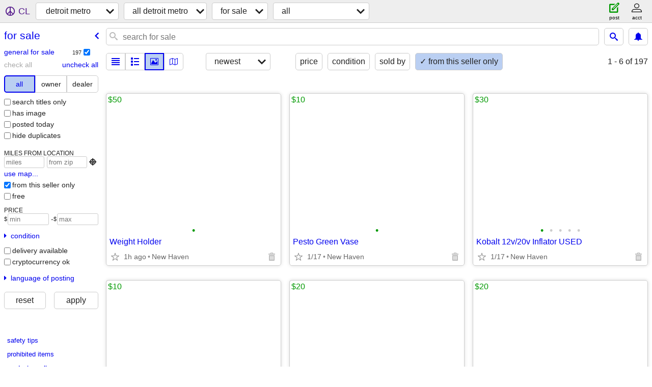

--- FILE ---
content_type: text/html; charset=utf-8
request_url: https://detroit.craigslist.org/search/sss?userpostingid=7747555780
body_size: 28944
content:
<!DOCTYPE html>
<html>
<head>
    
	<meta charset="UTF-8">
	<meta http-equiv="X-UA-Compatible" content="IE=Edge">
	<meta name="viewport" content="width=device-width,initial-scale=1">
	<meta property="og:site_name" content="craigslist">
	<meta name="twitter:card" content="preview">
	<meta property="og:title" content="detroit metro for sale - craigslist">
	<meta name="description" content="detroit metro for sale - craigslist">
	<meta property="og:description" content="detroit metro for sale - craigslist">
	<meta property="og:url" content="https://detroit.craigslist.org/search/sss">
	<title>detroit metro for sale - craigslist</title>
	<link rel="canonical" href="https://detroit.craigslist.org/search/sss">
	<link rel="alternate" href="https://detroit.craigslist.org/search/sss" hreflang="x-default">



    <link rel="icon" href="/favicon.ico" id="favicon" />

<script type="application/ld+json" id="ld_searchpage_data" >
    {"description":"For Sale in Detroit Metro","breadcrumb":{"@context":"https://schema.org","@type":"BreadcrumbList","itemListElement":[{"@type":"ListItem","name":"detroit.craigslist.org","position":1,"item":"https://detroit.craigslist.org"},{"@type":"ListItem","name":"for sale","item":"https://detroit.craigslist.org/search/sss","position":2}]},"@type":"SearchResultsPage","@context":"https://schema.org"}
</script>


<script type="application/ld+json" id="ld_searchpage_results" >
    {"itemListElement":[{"@type":"ListItem","position":"0","item":{"offers":{"@type":"Offer","availableAtOrFrom":{"address":{"postalCode":"","addressLocality":"New Haven","@type":"PostalAddress","addressRegion":"MI","streetAddress":"","addressCountry":""},"geo":{"@type":"GeoCoordinates","longitude":-82.7940778664585,"latitude":42.7233457015541},"@type":"Place"},"price":"50.00","priceCurrency":"USD"},"description":"","name":"Weight Holder","image":["https://images.craigslist.org/01717_bUHwuAOrp6T_0CI0t2_600x450.jpg"],"@type":"Product","@context":"http://schema.org"}},{"position":"1","item":{"offers":{"@type":"Offer","availableAtOrFrom":{"address":{"streetAddress":"","addressCountry":"","postalCode":"","addressLocality":"New Haven","addressRegion":"MI","@type":"PostalAddress"},"geo":{"longitude":-82.7940778664585,"latitude":42.7233457015541,"@type":"GeoCoordinates"},"@type":"Place"},"price":"10.00","priceCurrency":"USD"},"description":"","@type":"Product","@context":"http://schema.org","image":["https://images.craigslist.org/00R0R_3M3ZM6ZASv3_0CI0t2_600x450.jpg"],"name":"Pesto Green Vase"},"@type":"ListItem"},{"@type":"ListItem","item":{"@context":"http://schema.org","@type":"Product","name":"Kobalt 12v/20v Inflator USED","image":["https://images.craigslist.org/00u0u_dyebKRIhyrT_0CI0t2_600x450.jpg","https://images.craigslist.org/01111_fBpjpPFUggZ_0CI0t2_600x450.jpg","https://images.craigslist.org/00C0C_kSVNnqc8nKx_0CI0t2_600x450.jpg","https://images.craigslist.org/00E0E_eUAGjCG6YPk_0CI0t2_600x450.jpg","https://images.craigslist.org/00Y0Y_dhdUtIhWcKr_0CI0t2_600x450.jpg"],"offers":{"@type":"Offer","price":"30.00","availableAtOrFrom":{"geo":{"@type":"GeoCoordinates","longitude":-82.7940778664585,"latitude":42.7233457015541},"@type":"Place","address":{"addressLocality":"New Haven","postalCode":"","@type":"PostalAddress","addressRegion":"MI","addressCountry":"","streetAddress":""}},"priceCurrency":"USD"},"description":""},"position":"2"},{"@type":"ListItem","position":"3","item":{"name":"Bauer Electric Sander","image":["https://images.craigslist.org/00202_dXYJHKzfR2t_0CI0t2_600x450.jpg"],"@type":"Product","@context":"http://schema.org","description":"","offers":{"availableAtOrFrom":{"address":{"postalCode":"","addressLocality":"New Haven","addressRegion":"MI","@type":"PostalAddress","addressCountry":"","streetAddress":""},"@type":"Place","geo":{"@type":"GeoCoordinates","longitude":-82.7940778664585,"latitude":42.7233457015541}},"price":"10.00","@type":"Offer","priceCurrency":"USD"}}},{"@type":"ListItem","position":"4","item":{"@context":"http://schema.org","@type":"Product","image":["https://images.craigslist.org/00e0e_gC81D0kBPU5_0CI0t2_600x450.jpg"],"name":"Milwaukee 2.0 Battery USED","description":"","offers":{"availableAtOrFrom":{"address":{"postalCode":"","addressLocality":"New Haven","@type":"PostalAddress","addressRegion":"MI","addressCountry":"","streetAddress":""},"geo":{"longitude":-82.7940778664585,"latitude":42.7233457015541,"@type":"GeoCoordinates"},"@type":"Place"},"price":"20.00","@type":"Offer","priceCurrency":"USD"}}},{"@type":"ListItem","position":"5","item":{"image":["https://images.craigslist.org/00202_iSRkeJgiOvG_0CI0t2_600x450.jpg"],"name":"Bauer Mini Shop Vac","@context":"http://schema.org","@type":"Product","offers":{"availableAtOrFrom":{"address":{"addressRegion":"MI","@type":"PostalAddress","addressLocality":"New Haven","postalCode":"","addressCountry":"","streetAddress":""},"@type":"Place","geo":{"longitude":-82.7940778664585,"latitude":42.7233457015541,"@type":"GeoCoordinates"}},"price":"20.00","@type":"Offer","priceCurrency":"USD"},"description":""}},{"@type":"ListItem","position":"6","item":{"offers":{"priceCurrency":"USD","availableAtOrFrom":{"geo":{"@type":"GeoCoordinates","latitude":42.7233457015541,"longitude":-82.7940778664585},"@type":"Place","address":{"addressCountry":"","streetAddress":"","@type":"PostalAddress","addressRegion":"MI","postalCode":"","addressLocality":"New Haven"}},"price":"20.00","@type":"Offer"},"description":"","@type":"Product","@context":"http://schema.org","image":["https://images.craigslist.org/00v0v_79tyjN54zSX_0CI0t2_600x450.jpg"],"name":"Milwaukee Charger USED"}},{"position":"7","item":{"offers":{"availableAtOrFrom":{"geo":{"@type":"GeoCoordinates","longitude":-82.7940778664585,"latitude":42.7233457015541},"@type":"Place","address":{"streetAddress":"","addressCountry":"","addressLocality":"New Haven","postalCode":"","addressRegion":"MI","@type":"PostalAddress"}},"price":"160.00","@type":"Offer","priceCurrency":"USD"},"description":"","name":"Milwaukee 2832-20 Belt Sander USED","image":["https://images.craigslist.org/00X0X_2FqBRvzirgB_0CI0t2_600x450.jpg","https://images.craigslist.org/00r0r_3OiJmt549XU_0CI0t2_600x450.jpg","https://images.craigslist.org/00M0M_2pNdGCE8Ooc_0CI0t2_600x450.jpg"],"@type":"Product","@context":"http://schema.org"},"@type":"ListItem"},{"item":{"@context":"http://schema.org","@type":"Product","image":["https://images.craigslist.org/00u0u_eB6cAx2oFCe_0t20CI_600x450.jpg","https://images.craigslist.org/00Q0Q_5zv2HC0ejhF_0CI0t2_600x450.jpg"],"name":"Red Ceramic Vase","offers":{"@type":"Offer","price":"15.00","availableAtOrFrom":{"address":{"streetAddress":"","addressCountry":"","postalCode":"","addressLocality":"New Haven","@type":"PostalAddress","addressRegion":"MI"},"@type":"Place","geo":{"longitude":-82.7940778664585,"latitude":42.7233457015541,"@type":"GeoCoordinates"}},"priceCurrency":"USD"},"description":""},"position":"8","@type":"ListItem"},{"@type":"ListItem","position":"9","item":{"offers":{"priceCurrency":"USD","availableAtOrFrom":{"geo":{"latitude":42.7233457015541,"longitude":-82.7940778664585,"@type":"GeoCoordinates"},"@type":"Place","address":{"streetAddress":"","addressCountry":"","@type":"PostalAddress","addressRegion":"MI","postalCode":"","addressLocality":"New Haven"}},"price":"60.00","@type":"Offer"},"description":"","@context":"http://schema.org","@type":"Product","name":"4 piece Padded Folding Chair New In Box","image":["https://images.craigslist.org/00Q0Q_4UUKPupnvPB_0CI0t2_600x450.jpg","https://images.craigslist.org/00U0U_8LDhkeYax6Y_0CI0t2_600x450.jpg","https://images.craigslist.org/00y0y_8bu5cj471Nk_0CI0t2_600x450.jpg"]}},{"item":{"description":"","offers":{"price":"100.00","availableAtOrFrom":{"address":{"streetAddress":"","addressCountry":"","addressRegion":"MI","@type":"PostalAddress","addressLocality":"New Haven","postalCode":""},"@type":"Place","geo":{"longitude":-82.7940778664585,"latitude":42.7233457015541,"@type":"GeoCoordinates"}},"@type":"Offer","priceCurrency":"USD"},"@type":"Product","@context":"http://schema.org","image":["https://images.craigslist.org/01313_bt5BrYX2Y1i_0CI0t2_600x450.jpg","https://images.craigslist.org/00505_3lIi9jnqfCV_0CI0t2_600x450.jpg"],"name":"Wooden Large Whiskey Empty Barrell"},"position":"10","@type":"ListItem"},{"item":{"description":"","offers":{"priceCurrency":"USD","availableAtOrFrom":{"address":{"streetAddress":"","addressCountry":"","@type":"PostalAddress","addressRegion":"MI","postalCode":"","addressLocality":"New Haven"},"@type":"Place","geo":{"longitude":-82.7940778664585,"latitude":42.7233457015541,"@type":"GeoCoordinates"}},"price":"200.00","@type":"Offer"},"image":["https://images.craigslist.org/00a0a_7BXEUHdI99w_0CI0t2_600x450.jpg"],"name":"Amish Wood Coffee Table 40x26x16","@context":"http://schema.org","@type":"Product"},"position":"11","@type":"ListItem"},{"position":"12","item":{"@context":"http://schema.org","@type":"Product","image":["https://images.craigslist.org/00i0i_bGhbg7trNN1_0CI0t2_600x450.jpg"],"name":"Frigidaire Electric Beverage Cooler NEW","description":"","offers":{"@type":"Offer","availableAtOrFrom":{"geo":{"@type":"GeoCoordinates","latitude":42.7233457015541,"longitude":-82.7940778664585},"@type":"Place","address":{"streetAddress":"","addressCountry":"","addressLocality":"New Haven","postalCode":"","addressRegion":"MI","@type":"PostalAddress"}},"price":"25.00","priceCurrency":"USD"}},"@type":"ListItem"},{"@type":"ListItem","item":{"offers":{"priceCurrency":"USD","@type":"Offer","price":"250.00","availableAtOrFrom":{"@type":"Place","geo":{"@type":"GeoCoordinates","latitude":42.7233457015541,"longitude":-82.7940778664585},"address":{"addressLocality":"New Haven","postalCode":"","addressRegion":"MI","@type":"PostalAddress","streetAddress":"","addressCountry":""}}},"description":"","@type":"Product","@context":"http://schema.org","image":["https://images.craigslist.org/00r0r_7cMGnoWw6rj_0CI0t2_600x450.jpg","https://images.craigslist.org/00m0m_aZWSsC8WMEp_0CI0t2_600x450.jpg","https://images.craigslist.org/00h0h_dRQBIEQNHJo_0CI0t2_600x450.jpg"],"name":"Ashley 4pc Blue Cushion Patio Set NEW"},"position":"13"},{"@type":"ListItem","position":"14","item":{"@type":"Product","@context":"http://schema.org","image":["https://images.craigslist.org/00Y0Y_67olka9ATXR_0CI0t2_600x450.jpg","https://images.craigslist.org/00p0p_22kvfyRDYVb_0CI0t2_600x450.jpg"],"name":"Wooden Whiskey Empty Barrel ($75 Each)","description":"","offers":{"price":"75.00","availableAtOrFrom":{"address":{"@type":"PostalAddress","addressRegion":"MI","postalCode":"","addressLocality":"New Haven","addressCountry":"","streetAddress":""},"@type":"Place","geo":{"@type":"GeoCoordinates","longitude":-82.7940778664585,"latitude":42.7233457015541}},"@type":"Offer","priceCurrency":"USD"}}},{"position":"15","item":{"@type":"Product","@context":"http://schema.org","name":"Amish Coffee Table 40x21x19","image":["https://images.craigslist.org/00909_gv0HtDlQn4e_0CI0t2_600x450.jpg"],"offers":{"priceCurrency":"USD","@type":"Offer","availableAtOrFrom":{"geo":{"latitude":42.7233457015541,"longitude":-82.7940778664585,"@type":"GeoCoordinates"},"@type":"Place","address":{"postalCode":"","addressLocality":"New Haven","addressRegion":"MI","@type":"PostalAddress","streetAddress":"","addressCountry":""}},"price":"200.00"},"description":""},"@type":"ListItem"},{"@type":"ListItem","item":{"@context":"http://schema.org","@type":"Product","name":"Amish Bayfield Sofa Coffee Table Set","image":["https://images.craigslist.org/00606_cmwuEmUD8ht_0t20CI_600x450.jpg"],"offers":{"availableAtOrFrom":{"@type":"Place","geo":{"@type":"GeoCoordinates","latitude":42.7233457015541,"longitude":-82.7940778664585},"address":{"postalCode":"","addressLocality":"New Haven","@type":"PostalAddress","addressRegion":"MI","streetAddress":"","addressCountry":""}},"price":"500.00","@type":"Offer","priceCurrency":"USD"},"description":""},"position":"16"},{"@type":"ListItem","position":"17","item":{"offers":{"priceCurrency":"USD","price":"100.00","availableAtOrFrom":{"address":{"addressRegion":"MI","@type":"PostalAddress","addressLocality":"New Haven","postalCode":"","addressCountry":"","streetAddress":""},"geo":{"latitude":42.7233457015541,"longitude":-82.7940778664585,"@type":"GeoCoordinates"},"@type":"Place"},"@type":"Offer"},"description":"","image":["https://images.craigslist.org/00G0G_4mpP4eZ3KWo_0CI0t2_600x450.jpg"],"name":"Ashley Coffee Table  48x26x18","@type":"Product","@context":"http://schema.org"}},{"@type":"ListItem","position":"18","item":{"offers":{"priceCurrency":"USD","@type":"Offer","price":"50.00","availableAtOrFrom":{"geo":{"longitude":-82.7940434889908,"latitude":42.7225808028976,"@type":"GeoCoordinates"},"@type":"Place","address":{"addressLocality":"New Haven","postalCode":"","addressRegion":"MI","@type":"PostalAddress","addressCountry":"","streetAddress":""}}},"description":"","@type":"Product","@context":"http://schema.org","name":"M2 Offshore Rod w/Cabela's DMIII 30 Reel","image":["https://images.craigslist.org/00f0f_2vgCcXfflsu_0CI0t2_600x450.jpg","https://images.craigslist.org/00g0g_3Wpzrp1ACLv_0CI0t2_600x450.jpg","https://images.craigslist.org/00X0X_8cLWlNnG5FY_0CI0t2_600x450.jpg","https://images.craigslist.org/00O0O_eVS6G8l2LIZ_0t20CI_600x450.jpg"]}},{"@type":"ListItem","position":"19","item":{"@type":"Product","@context":"http://schema.org","image":["https://images.craigslist.org/00H0H_i7nVDtElYDe_0t20CI_600x450.jpg"],"name":"60000mah Power Bank","offers":{"availableAtOrFrom":{"@type":"Place","geo":{"latitude":42.7233457015541,"longitude":-82.7940778664585,"@type":"GeoCoordinates"},"address":{"streetAddress":"","addressCountry":"","addressRegion":"MI","@type":"PostalAddress","postalCode":"","addressLocality":"New Haven"}},"price":"20.00","@type":"Offer","priceCurrency":"USD"},"description":""}},{"@type":"ListItem","position":"20","item":{"description":"","offers":{"priceCurrency":"USD","availableAtOrFrom":{"@type":"Place","geo":{"@type":"GeoCoordinates","longitude":-82.7940434889908,"latitude":42.7225808028976},"address":{"addressCountry":"","streetAddress":"","postalCode":"","addressLocality":"New Haven","@type":"PostalAddress","addressRegion":"MI"}},"price":"20.00","@type":"Offer"},"name":"Makita 18v Battery Charger (Used)","image":["https://images.craigslist.org/01414_euavB9Sd0x1_0CI0t2_600x450.jpg","https://images.craigslist.org/00u0u_ccTEOT44wUX_0CI0t2_600x450.jpg","https://images.craigslist.org/00n0n_haU9dISeu9S_0CI0t2_600x450.jpg"],"@type":"Product","@context":"http://schema.org"}},{"item":{"description":"","offers":{"price":"50.00","availableAtOrFrom":{"@type":"Place","geo":{"longitude":-82.7940434889908,"latitude":42.7225808028976,"@type":"GeoCoordinates"},"address":{"postalCode":"","addressLocality":"New Haven","@type":"PostalAddress","addressRegion":"MI","streetAddress":"","addressCountry":""}},"@type":"Offer","priceCurrency":"USD"},"@type":"Product","@context":"http://schema.org","image":["https://images.craigslist.org/00t0t_bvacE3mpab2_0CI0t2_600x450.jpg","https://images.craigslist.org/00P0P_3UyYYF3PX4p_0t20CI_600x450.jpg","https://images.craigslist.org/00m0m_k1p9Tr6C8tx_0CI0t2_600x450.jpg"],"name":"Ryobi P320 18v Brad Nailer (Used)"},"position":"21","@type":"ListItem"},{"position":"22","item":{"@context":"http://schema.org","@type":"Product","name":"Makita 18v 1.5 Battery (Used)","image":["https://images.craigslist.org/00q0q_3nGoxmT0ZBG_0CI0t2_600x450.jpg","https://images.craigslist.org/00808_l0YExiIcnXl_0CI0t2_600x450.jpg"],"offers":{"@type":"Offer","price":"15.00","availableAtOrFrom":{"@type":"Place","geo":{"@type":"GeoCoordinates","latitude":42.7225808028976,"longitude":-82.7940434889908},"address":{"addressCountry":"","streetAddress":"","addressRegion":"MI","@type":"PostalAddress","postalCode":"","addressLocality":"New Haven"}},"priceCurrency":"USD"},"description":""},"@type":"ListItem"},{"@type":"ListItem","item":{"@type":"Product","@context":"http://schema.org","name":"Penn Carnage II Rod w/Fierce III Reel","image":["https://images.craigslist.org/00V0V_36RD0IKlXsf_0CI0t2_600x450.jpg","https://images.craigslist.org/00W0W_26jgKkv4eH3_0CI0t2_600x450.jpg","https://images.craigslist.org/00505_cVCTHbozDXf_0CI0t2_600x450.jpg"],"description":"","offers":{"@type":"Offer","price":"100.00","availableAtOrFrom":{"geo":{"@type":"GeoCoordinates","longitude":-82.7940434889908,"latitude":42.7225808028976},"@type":"Place","address":{"addressLocality":"New Haven","postalCode":"","@type":"PostalAddress","addressRegion":"MI","streetAddress":"","addressCountry":""}},"priceCurrency":"USD"}},"position":"23"},{"@type":"ListItem","position":"24","item":{"description":"","offers":{"priceCurrency":"USD","price":"250.00","availableAtOrFrom":{"address":{"postalCode":"","addressLocality":"New Haven","@type":"PostalAddress","addressRegion":"MI","streetAddress":"","addressCountry":""},"@type":"Place","geo":{"longitude":-82.7940434889908,"latitude":42.7225808028976,"@type":"GeoCoordinates"}},"@type":"Offer"},"@context":"http://schema.org","@type":"Product","name":"Shindaiwa DH235 Hedger","image":["https://images.craigslist.org/00505_dCmK9th0xnC_0CI0t2_600x450.jpg","https://images.craigslist.org/00i0i_17iy9KjjOgs_0CI0t2_600x450.jpg","https://images.craigslist.org/00202_69YDWjqFFs9_0CI0t2_600x450.jpg","https://images.craigslist.org/00o0o_2JB2Aui88Fj_0CI0t2_600x450.jpg"]}},{"@type":"ListItem","position":"25","item":{"image":["https://images.craigslist.org/00u0u_6Ea7d7Z5WYm_0CI0t2_600x450.jpg","https://images.craigslist.org/01313_6HPqakMNZwU_0CI0t2_600x450.jpg","https://images.craigslist.org/00Q0Q_brg6bomAbEQ_0t20CI_600x450.jpg","https://images.craigslist.org/00L0L_i4llz31trAT_0CI0t2_600x450.jpg"],"name":"Johnson Laser Level","@context":"http://schema.org","@type":"Product","offers":{"availableAtOrFrom":{"@type":"Place","geo":{"@type":"GeoCoordinates","longitude":-82.7940434889908,"latitude":42.7225808028976},"address":{"@type":"PostalAddress","addressRegion":"MI","postalCode":"","addressLocality":"New Haven","streetAddress":"","addressCountry":""}},"price":"50.00","@type":"Offer","priceCurrency":"USD"},"description":""}},{"position":"26","item":{"image":["https://images.craigslist.org/00P0P_48VF7Ra1BRE_0CI0t2_600x450.jpg","https://images.craigslist.org/00h0h_YX9f8kGKYn_0CI0t2_600x450.jpg"],"name":"10LB Dumbell Pair","@context":"http://schema.org","@type":"Product","offers":{"availableAtOrFrom":{"address":{"streetAddress":"","addressCountry":"","postalCode":"","addressLocality":"New Haven","@type":"PostalAddress","addressRegion":"MI"},"@type":"Place","geo":{"latitude":42.7225808028976,"longitude":-82.7940434889908,"@type":"GeoCoordinates"}},"price":"20.00","@type":"Offer","priceCurrency":"USD"},"description":""},"@type":"ListItem"},{"@type":"ListItem","item":{"name":"Stihl HS45 Hedger","image":["https://images.craigslist.org/00303_9crqrkASMCJ_0CI0t2_600x450.jpg","https://images.craigslist.org/00p0p_y8lZdw72HB_0CI0t2_600x450.jpg","https://images.craigslist.org/00G0G_67OZ89qRUTT_0CI0t2_600x450.jpg","https://images.craigslist.org/00U0U_ddHrjIfxZJM_0CI0t2_600x450.jpg"],"@context":"http://schema.org","@type":"Product","offers":{"@type":"Offer","price":"175.00","availableAtOrFrom":{"address":{"@type":"PostalAddress","addressRegion":"MI","postalCode":"","addressLocality":"New Haven","streetAddress":"","addressCountry":""},"@type":"Place","geo":{"longitude":-82.7940434889908,"latitude":42.7225808028976,"@type":"GeoCoordinates"}},"priceCurrency":"USD"},"description":""},"position":"27"},{"position":"28","item":{"description":"","offers":{"priceCurrency":"USD","@type":"Offer","price":"275.00","availableAtOrFrom":{"geo":{"@type":"GeoCoordinates","longitude":-82.7940434889908,"latitude":42.7225808028976},"@type":"Place","address":{"addressCountry":"","streetAddress":"","@type":"PostalAddress","addressRegion":"MI","postalCode":"","addressLocality":"New Haven"}}},"image":["https://images.craigslist.org/01212_3RFXlX9mZdC_0CI0t2_600x450.jpg","https://images.craigslist.org/00N0N_jHhVtBUk9t_0CI0t2_600x450.jpg","https://images.craigslist.org/00V0V_7LAmueFJTLI_0CI0t2_600x450.jpg","https://images.craigslist.org/01414_dpaFUeB3QhK_0CI0t2_600x450.jpg","https://images.craigslist.org/01313_5cDLf95wb8m_0CI0t2_600x450.jpg"],"name":"Redmax HTZ750 Hedger","@context":"http://schema.org","@type":"Product"},"@type":"ListItem"},{"@type":"ListItem","item":{"description":"","offers":{"@type":"Offer","price":"45.00","availableAtOrFrom":{"@type":"Place","geo":{"@type":"GeoCoordinates","latitude":42.7225808028976,"longitude":-82.7940434889908},"address":{"@type":"PostalAddress","addressRegion":"MI","addressLocality":"New Haven","postalCode":"","streetAddress":"","addressCountry":""}},"priceCurrency":"USD"},"@context":"http://schema.org","@type":"Product","image":["https://images.craigslist.org/01111_khx8s6CBiV3_0CI0t2_600x450.jpg","https://images.craigslist.org/00g0g_a2OLKEjI7aw_0CI0t2_600x450.jpg","https://images.craigslist.org/01212_jfEN2BSuehb_0CI0t2_600x450.jpg","https://images.craigslist.org/00e0e_6mrl4WBdzAJ_0t20CI_600x450.jpg","https://images.craigslist.org/00j0j_hOJ84MACpWt_0t20CI_600x450.jpg","https://images.craigslist.org/00l0l_7MvxzlZAYgs_0t20CI_600x450.jpg","https://images.craigslist.org/00909_h6DxwDcKpDW_0CI0t2_600x450.jpg","https://images.craigslist.org/00s0s_dR46xppFvXA_0CI0t2_600x450.jpg"],"name":"Olympic Weights $1 Per Pound"},"position":"29"},{"@type":"ListItem","position":"30","item":{"offers":{"priceCurrency":"USD","@type":"Offer","availableAtOrFrom":{"@type":"Place","geo":{"@type":"GeoCoordinates","latitude":42.7225808028976,"longitude":-82.7940434889908},"address":{"streetAddress":"","addressCountry":"","postalCode":"","addressLocality":"New Haven","addressRegion":"MI","@type":"PostalAddress"}},"price":"60.00"},"description":"","image":["https://images.craigslist.org/00M0M_5W99jxICeGi_0CI0t2_600x450.jpg","https://images.craigslist.org/00g0g_bEPI2ImBJFa_0CI0t2_600x450.jpg"],"name":"30LB Dumbell Pair","@type":"Product","@context":"http://schema.org"}},{"@type":"ListItem","position":"31","item":{"@context":"http://schema.org","@type":"Product","name":"Milwaukee M12 Battery Charger (New)","image":["https://images.craigslist.org/00H0H_4KT3OCuzsV5_0CI0t2_600x450.jpg","https://images.craigslist.org/00A0A_8lvZzmpBKi1_0CI0t2_600x450.jpg"],"description":"","offers":{"priceCurrency":"USD","price":"20.00","availableAtOrFrom":{"geo":{"@type":"GeoCoordinates","longitude":-82.7940434889908,"latitude":42.7225808028976},"@type":"Place","address":{"streetAddress":"","addressCountry":"","addressRegion":"MI","@type":"PostalAddress","postalCode":"","addressLocality":"New Haven"}},"@type":"Offer"}}},{"@type":"ListItem","position":"32","item":{"@type":"Product","@context":"http://schema.org","image":["https://images.craigslist.org/00H0H_faE4beSTBUT_0CI0t2_600x450.jpg","https://images.craigslist.org/01616_1PT7v7P3kOo_0CI0t2_600x450.jpg"],"name":"Milwaukee M12 4.0 Battery (New)","description":"","offers":{"@type":"Offer","availableAtOrFrom":{"address":{"@type":"PostalAddress","addressRegion":"MI","postalCode":"","addressLocality":"New Haven","addressCountry":"","streetAddress":""},"geo":{"@type":"GeoCoordinates","latitude":42.7225808028976,"longitude":-82.7940434889908},"@type":"Place"},"price":"50.00","priceCurrency":"USD"}}},{"@type":"ListItem","position":"33","item":{"@context":"http://schema.org","@type":"Product","name":"Skil 20v Drill Kit","image":["https://images.craigslist.org/00v0v_jCd2LAj2BLD_0CI0t2_600x450.jpg","https://images.craigslist.org/00V0V_fUkSCB9vYGI_0CI0t2_600x450.jpg","https://images.craigslist.org/00I0I_9T3UVXWINlP_0CI0t2_600x450.jpg","https://images.craigslist.org/00101_8Pl3lXId182_0t20CI_600x450.jpg","https://images.craigslist.org/00S0S_1SiOJnjh343_0CI0t2_600x450.jpg","https://images.craigslist.org/00606_2hGTL5sLmyO_0CI0t2_600x450.jpg","https://images.craigslist.org/00H0H_434wxIBhns0_0CI0t2_600x450.jpg","https://images.craigslist.org/01616_89U3DU4eYH9_0CI0t2_600x450.jpg"],"description":"","offers":{"priceCurrency":"USD","availableAtOrFrom":{"geo":{"longitude":-82.7940434889908,"latitude":42.7225808028976,"@type":"GeoCoordinates"},"@type":"Place","address":{"@type":"PostalAddress","addressRegion":"MI","postalCode":"","addressLocality":"New Haven","streetAddress":"","addressCountry":""}},"price":"50.00","@type":"Offer"}}},{"position":"34","item":{"@type":"Product","@context":"http://schema.org","image":["https://images.craigslist.org/00I0I_1RnX4EV7Ncw_0CI0t2_600x450.jpg","https://images.craigslist.org/00g0g_lNV2qSHo4yX_0CI0t2_600x450.jpg","https://images.craigslist.org/00M0M_oM1inn0THO_0CI0t2_600x450.jpg","https://images.craigslist.org/01212_k0gO5bb7AJ8_0CI0t2_600x450.jpg"],"name":"Milwaukee 3404-20 M12 Drill (New)","offers":{"priceCurrency":"USD","price":"75.00","availableAtOrFrom":{"address":{"@type":"PostalAddress","addressRegion":"MI","postalCode":"","addressLocality":"New Haven","streetAddress":"","addressCountry":""},"@type":"Place","geo":{"@type":"GeoCoordinates","latitude":42.7225808028976,"longitude":-82.7940434889908}},"@type":"Offer"},"description":""},"@type":"ListItem"},{"position":"35","item":{"offers":{"@type":"Offer","price":"150.00","availableAtOrFrom":{"geo":{"latitude":42.7225808028976,"longitude":-82.7940434889908,"@type":"GeoCoordinates"},"@type":"Place","address":{"addressCountry":"","streetAddress":"","addressRegion":"MI","@type":"PostalAddress","postalCode":"","addressLocality":"New Haven"}},"priceCurrency":"USD"},"description":"","@context":"http://schema.org","@type":"Product","image":["https://images.craigslist.org/00909_iF1AKAi6PS6_0CI0t2_600x450.jpg","https://images.craigslist.org/00d0d_5f1kDoSF6WG_0t20CI_600x450.jpg","https://images.craigslist.org/00J0J_81Om2HJG05m_0t20CI_600x450.jpg","https://images.craigslist.org/00c0c_2w4uzSuss9L_0CI0t2_600x450.jpg"],"name":"Weider Squat Rack"},"@type":"ListItem"},{"position":"36","item":{"description":"","offers":{"priceCurrency":"USD","price":"125.00","availableAtOrFrom":{"address":{"streetAddress":"","addressCountry":"","@type":"PostalAddress","addressRegion":"MI","postalCode":"","addressLocality":"New Haven"},"@type":"Place","geo":{"@type":"GeoCoordinates","latitude":42.7225808028976,"longitude":-82.7940434889908}},"@type":"Offer"},"image":["https://images.craigslist.org/00s0s_iQjZvYi4554_0CI0t2_600x450.jpg","https://images.craigslist.org/00r0r_eliwcnF25YR_0CI0t2_600x450.jpg"],"name":"Dumbell Rack","@context":"http://schema.org","@type":"Product"},"@type":"ListItem"},{"@type":"ListItem","item":{"description":"","offers":{"priceCurrency":"USD","price":"150.00","availableAtOrFrom":{"address":{"addressRegion":"MI","@type":"PostalAddress","postalCode":"","addressLocality":"New Haven","streetAddress":"","addressCountry":""},"geo":{"longitude":-82.7940434889908,"latitude":42.7225808028976,"@type":"GeoCoordinates"},"@type":"Place"},"@type":"Offer"},"name":"Preacher Curl","image":["https://images.craigslist.org/00707_38bn1NcjM4C_0t20CI_600x450.jpg","https://images.craigslist.org/00F0F_2yOHEVXQqfl_0CI0t2_600x450.jpg","https://images.craigslist.org/00Z0Z_hszWaKZ63i_0CI0t2_600x450.jpg"],"@context":"http://schema.org","@type":"Product"},"position":"37"},{"item":{"description":"","offers":{"price":"250.00","availableAtOrFrom":{"geo":{"@type":"GeoCoordinates","longitude":-82.7940434889908,"latitude":42.7225808028976},"@type":"Place","address":{"@type":"PostalAddress","addressRegion":"MI","addressLocality":"New Haven","postalCode":"","addressCountry":"","streetAddress":""}},"@type":"Offer","priceCurrency":"USD"},"name":"Olympic Bench","image":["https://images.craigslist.org/00j0j_3raziAHFYsa_0CI0t2_600x450.jpg","https://images.craigslist.org/00h0h_dc10deUoHtf_0CI0t2_600x450.jpg","https://images.craigslist.org/00E0E_5W4NYPaqfNw_0CI0t2_600x450.jpg","https://images.craigslist.org/00o0o_k3gYc02UyyL_0t20CI_600x450.jpg","https://images.craigslist.org/00z0z_1VwAdsKSEx6_0CI0t2_600x450.jpg"],"@type":"Product","@context":"http://schema.org"},"position":"38","@type":"ListItem"},{"@type":"ListItem","item":{"@type":"Product","@context":"http://schema.org","name":"Olympic Bar (Black)","image":["https://images.craigslist.org/00v0v_loiYJS03uHL_0CI0t2_600x450.jpg","https://images.craigslist.org/00a0a_8fQEdujOb58_0CI0t2_600x450.jpg","https://images.craigslist.org/00606_70pGQRBpMRF_0CI0t2_600x450.jpg"],"offers":{"priceCurrency":"USD","@type":"Offer","price":"75.00","availableAtOrFrom":{"address":{"addressLocality":"New Haven","postalCode":"","addressRegion":"MI","@type":"PostalAddress","streetAddress":"","addressCountry":""},"geo":{"@type":"GeoCoordinates","latitude":42.7225808028976,"longitude":-82.7940434889908},"@type":"Place"}},"description":""},"position":"39"},{"position":"40","item":{"image":["https://images.craigslist.org/00c0c_bGyMbUQeVMy_0CI0t2_600x450.jpg","https://images.craigslist.org/00x0x_j4zV76ozr9d_0CI0t2_600x450.jpg","https://images.craigslist.org/00D0D_1kwic1T6gY1_0CI0t2_600x450.jpg"],"name":"Olympic Bar (Chrome)","@context":"http://schema.org","@type":"Product","description":"","offers":{"@type":"Offer","availableAtOrFrom":{"@type":"Place","geo":{"latitude":42.7225808028976,"longitude":-82.7940434889908,"@type":"GeoCoordinates"},"address":{"addressRegion":"MI","@type":"PostalAddress","addressLocality":"New Haven","postalCode":"","streetAddress":"","addressCountry":""}},"price":"60.00","priceCurrency":"USD"}},"@type":"ListItem"},{"position":"41","item":{"@type":"Product","@context":"http://schema.org","name":"Olympic Curl Bar (Chrome)","image":["https://images.craigslist.org/00V0V_2UnqtSbwGaE_0CI0t2_600x450.jpg","https://images.craigslist.org/00808_9NFVfJKubd4_0CI0t2_600x450.jpg","https://images.craigslist.org/00303_3afzPgKxBxo_0t20CI_600x450.jpg"],"offers":{"priceCurrency":"USD","price":"60.00","availableAtOrFrom":{"@type":"Place","geo":{"@type":"GeoCoordinates","latitude":42.7225808028976,"longitude":-82.7940434889908},"address":{"addressRegion":"MI","@type":"PostalAddress","postalCode":"","addressLocality":"New Haven","streetAddress":"","addressCountry":""}},"@type":"Offer"},"description":""},"@type":"ListItem"},{"item":{"offers":{"priceCurrency":"USD","@type":"Offer","price":"50.00","availableAtOrFrom":{"address":{"addressLocality":"New Haven","postalCode":"","addressRegion":"MI","@type":"PostalAddress","addressCountry":"","streetAddress":""},"@type":"Place","geo":{"longitude":-82.7940434889908,"latitude":42.7225808028976,"@type":"GeoCoordinates"}}},"description":"","@type":"Product","@context":"http://schema.org","name":"Field & Stream Hunter Hang On Tree Stand","image":["https://images.craigslist.org/01111_9l6O7JmeAwz_0CI0t2_600x450.jpg","https://images.craigslist.org/00r0r_7YQDfkaNxvP_0CI0t2_600x450.jpg","https://images.craigslist.org/00o0o_47BJA5yj8yR_0CI0t2_600x450.jpg"]},"position":"42","@type":"ListItem"},{"@type":"ListItem","position":"43","item":{"description":"","offers":{"price":"125.00","availableAtOrFrom":{"@type":"Place","geo":{"longitude":-82.7940434889908,"latitude":42.7225808028976,"@type":"GeoCoordinates"},"address":{"addressLocality":"New Haven","postalCode":"","addressRegion":"MI","@type":"PostalAddress","addressCountry":"","streetAddress":""}},"@type":"Offer","priceCurrency":"USD"},"name":"Kenmore Progressive Upright Vacuum (NOB)","image":["https://images.craigslist.org/00e0e_bxpNSETmson_0CI0t2_600x450.jpg","https://images.craigslist.org/00t0t_1iy03cXp9IZ_0CI0t2_600x450.jpg","https://images.craigslist.org/00P0P_kGVZyLKjURY_0CI0t2_600x450.jpg"],"@context":"http://schema.org","@type":"Product"}},{"@type":"ListItem","item":{"image":["https://images.craigslist.org/00O0O_5QKd7ESMZv5_0CI0t2_600x450.jpg"],"name":"Milwaukee Battery Charger USED","@context":"http://schema.org","@type":"Product","offers":{"@type":"Offer","availableAtOrFrom":{"geo":{"latitude":42.7225808028976,"longitude":-82.7940434889908,"@type":"GeoCoordinates"},"@type":"Place","address":{"streetAddress":"","addressCountry":"","postalCode":"","addressLocality":"New Haven","addressRegion":"MI","@type":"PostalAddress"}},"price":"20.00","priceCurrency":"USD"},"description":""},"position":"44"},{"@type":"ListItem","item":{"description":"","offers":{"priceCurrency":"USD","availableAtOrFrom":{"address":{"streetAddress":"","addressCountry":"","postalCode":"","addressLocality":"New Haven","@type":"PostalAddress","addressRegion":"MI"},"@type":"Place","geo":{"longitude":-82.7940434889908,"latitude":42.7225808028976,"@type":"GeoCoordinates"}},"price":"50.00","@type":"Offer"},"name":"Dewalt Jobsite LED Flashlight USED","image":["https://images.craigslist.org/00202_7p2ZCzxtQuS_0CI0t2_600x450.jpg","https://images.craigslist.org/00Q0Q_dE9yatuY4El_0t20CI_600x450.jpg","https://images.craigslist.org/00p0p_2MVMbXkPlxk_0CI0t2_600x450.jpg"],"@context":"http://schema.org","@type":"Product"},"position":"45"},{"@type":"ListItem","item":{"offers":{"@type":"Offer","price":"50.00","availableAtOrFrom":{"@type":"Place","geo":{"latitude":42.7225808028976,"longitude":-82.7940434889908,"@type":"GeoCoordinates"},"address":{"postalCode":"","addressLocality":"New Haven","addressRegion":"MI","@type":"PostalAddress","addressCountry":"","streetAddress":""}},"priceCurrency":"USD"},"description":"","name":"Dewalt DCD791 Drill USED","image":["https://images.craigslist.org/00M0M_jPSYD1j3OqA_0CI0t2_600x450.jpg","https://images.craigslist.org/00M0M_3XXPq8SQYTI_0CI0t2_600x450.jpg"],"@type":"Product","@context":"http://schema.org"},"position":"46"},{"position":"47","item":{"offers":{"priceCurrency":"USD","@type":"Offer","availableAtOrFrom":{"@type":"Place","geo":{"latitude":42.7225808028976,"longitude":-82.7940434889908,"@type":"GeoCoordinates"},"address":{"addressCountry":"","streetAddress":"","postalCode":"","addressLocality":"New Haven","addressRegion":"MI","@type":"PostalAddress"}},"price":"10.00"},"description":"","@context":"http://schema.org","@type":"Product","image":["https://images.craigslist.org/00z0z_6jTEj10ePE8_0CI0t2_600x450.jpg"],"name":"Dewalt DCB115 Charger USED"},"@type":"ListItem"},{"position":"48","item":{"@context":"http://schema.org","@type":"Product","name":"Onyx Cufflinks 14KT","image":["https://images.craigslist.org/00707_epbqe3F4d5s_0CI0t2_600x450.jpg","https://images.craigslist.org/00404_iDx8tLRu7hw_0CI0t2_600x450.jpg","https://images.craigslist.org/00R0R_gF79dXEsQ3m_0CI0t2_600x450.jpg"],"description":"","offers":{"@type":"Offer","availableAtOrFrom":{"@type":"Place","geo":{"latitude":42.7225808028976,"longitude":-82.7940434889908,"@type":"GeoCoordinates"},"address":{"addressCountry":"","streetAddress":"","postalCode":"","addressLocality":"New Haven","addressRegion":"MI","@type":"PostalAddress"}},"price":"100.00","priceCurrency":"USD"}},"@type":"ListItem"},{"position":"49","item":{"@type":"Product","@context":"http://schema.org","image":["https://images.craigslist.org/00s0s_jo0RUnwBY8r_0CI0t2_600x450.jpg","https://images.craigslist.org/00f0f_9ndg5i3GWad_0CI0t2_600x450.jpg","https://images.craigslist.org/01313_9PlSBKSsxyJ_0CI0t2_600x450.jpg"],"name":"Sarda Pink Mabe Pearl Sterling Silver Pendent .925","description":"","offers":{"@type":"Offer","price":"60.00","availableAtOrFrom":{"address":{"addressRegion":"MI","@type":"PostalAddress","addressLocality":"New Haven","postalCode":"","addressCountry":"","streetAddress":""},"geo":{"longitude":-82.7940434889908,"latitude":42.7225808028976,"@type":"GeoCoordinates"},"@type":"Place"},"priceCurrency":"USD"}},"@type":"ListItem"},{"item":{"image":["https://images.craigslist.org/00101_8sxmhGKjYfn_0CI0t2_600x450.jpg","https://images.craigslist.org/00X0X_gU5sPYdkeML_0CI0t2_600x450.jpg","https://images.craigslist.org/00x0x_8s8IeFypBPB_0CI0t2_600x450.jpg","https://images.craigslist.org/00C0C_lP4taHSkSJ7_0CI0t2_600x450.jpg"],"name":"Sarda Sterling Silver Mabe Pink Pearl Bracelet 7\"","@context":"http://schema.org","@type":"Product","offers":{"priceCurrency":"USD","price":"80.00","availableAtOrFrom":{"geo":{"longitude":-82.7940434889908,"latitude":42.7225808028976,"@type":"GeoCoordinates"},"@type":"Place","address":{"streetAddress":"","addressCountry":"","addressLocality":"New Haven","postalCode":"","@type":"PostalAddress","addressRegion":"MI"}},"@type":"Offer"},"description":""},"position":"50","@type":"ListItem"},{"item":{"image":["https://images.craigslist.org/00v0v_bJ0cY4ElMUa_0CI0t2_600x450.jpg","https://images.craigslist.org/00T0T_cOGFWoBhifI_0CI0t2_600x450.jpg","https://images.craigslist.org/00M0M_aVabEo6uovG_0CI0t2_600x450.jpg","https://images.craigslist.org/00909_6EaTgFC1qqq_0CI0t2_600x450.jpg"],"name":"Citizen Watch CHRONOGRAPH PERPETUAL DATE ECCO DRIVE Model AT8110-53E","@type":"Product","@context":"http://schema.org","description":"","offers":{"@type":"Offer","availableAtOrFrom":{"address":{"streetAddress":"","addressCountry":"","postalCode":"","addressLocality":"New Haven","addressRegion":"MI","@type":"PostalAddress"},"@type":"Place","geo":{"longitude":-82.7940434889908,"latitude":42.7225808028976,"@type":"GeoCoordinates"}},"price":"250.00","priceCurrency":"USD"}},"position":"51","@type":"ListItem"},{"@type":"ListItem","item":{"description":"","offers":{"priceCurrency":"USD","@type":"Offer","availableAtOrFrom":{"@type":"Place","geo":{"@type":"GeoCoordinates","longitude":-82.7940434889908,"latitude":42.7225808028976},"address":{"streetAddress":"","addressCountry":"","postalCode":"","addressLocality":"New Haven","@type":"PostalAddress","addressRegion":"MI"}},"price":"72.00"},"name":"Vintage Sterling .925 Jade Multi Gem Cuff Bracelet","image":["https://images.craigslist.org/00101_cwscgAF136w_0CI0t2_600x450.jpg","https://images.craigslist.org/00606_2mFymWsYbge_0CI0t2_600x450.jpg","https://images.craigslist.org/00O0O_hNS4W0PFZXu_0CI0t2_600x450.jpg"],"@context":"http://schema.org","@type":"Product"},"position":"52"},{"item":{"offers":{"priceCurrency":"USD","@type":"Offer","price":"160.00","availableAtOrFrom":{"address":{"@type":"PostalAddress","addressRegion":"MI","addressLocality":"New Haven","postalCode":"","streetAddress":"","addressCountry":""},"geo":{"@type":"GeoCoordinates","latitude":42.7225808028976,"longitude":-82.7940434889908},"@type":"Place"}},"description":"","@context":"http://schema.org","@type":"Product","name":"Invicta Avaitor Watch","image":["https://images.craigslist.org/01111_cBvdgM866J1_0CI0t2_600x450.jpg","https://images.craigslist.org/00Y0Y_hmrVyNI7tY0_0CI0t2_600x450.jpg","https://images.craigslist.org/00p0p_gnzpQQYQR3R_0CI0t2_600x450.jpg","https://images.craigslist.org/00C0C_jtcwSoORaMW_0CI0t2_600x450.jpg","https://images.craigslist.org/00U0U_8wQ9wz6I81a_0CI0t2_600x450.jpg","https://images.craigslist.org/00J0J_kIbQUIh9HxJ_0CI0t2_600x450.jpg"]},"position":"53","@type":"ListItem"},{"@type":"ListItem","item":{"description":"","offers":{"priceCurrency":"USD","@type":"Offer","price":"104.00","availableAtOrFrom":{"geo":{"latitude":42.7225808028976,"longitude":-82.7940434889908,"@type":"GeoCoordinates"},"@type":"Place","address":{"addressCountry":"","streetAddress":"","addressLocality":"New Haven","postalCode":"","addressRegion":"MI","@type":"PostalAddress"}}},"image":["https://images.craigslist.org/01212_lCiQhXcFGBR_0CI0t2_600x450.jpg","https://images.craigslist.org/00f0f_gXgEEOcwy94_0CI0t2_600x450.jpg","https://images.craigslist.org/00F0F_1YzON53Zgae_0CI0t2_600x450.jpg"],"name":"Air Jordan Grey/Black /Red Shoes Size:12","@context":"http://schema.org","@type":"Product"},"position":"54"},{"item":{"description":"","offers":{"priceCurrency":"USD","@type":"Offer","availableAtOrFrom":{"geo":{"@type":"GeoCoordinates","longitude":-82.7940434889908,"latitude":42.7225808028976},"@type":"Place","address":{"streetAddress":"","addressCountry":"","postalCode":"","addressLocality":"New Haven","addressRegion":"MI","@type":"PostalAddress"}},"price":"150.00"},"@type":"Product","@context":"http://schema.org","name":"PS4 1TB Black Ops 3 Edition w/Cords & Controller","image":["https://images.craigslist.org/01313_hFltKJrkVV1_0CI0t2_600x450.jpg","https://images.craigslist.org/00j0j_ahBESaCeziQ_0CI0t2_600x450.jpg","https://images.craigslist.org/00Y0Y_eX83Noas7FM_0CI0t2_600x450.jpg","https://images.craigslist.org/00q0q_6gXzhl6DlEW_0CI0t2_600x450.jpg","https://images.craigslist.org/00n0n_1Fqy7HVvoA2_0CI0t2_600x450.jpg"]},"position":"55","@type":"ListItem"},{"@type":"ListItem","item":{"name":"Wolverine 10m Boots Brown","image":["https://images.craigslist.org/00y0y_bvXi2iT3w0i_0CI0t2_600x450.jpg","https://images.craigslist.org/00i0i_18v7TLVxR3z_0CI0t2_600x450.jpg","https://images.craigslist.org/01515_1UYnK5mpOpR_0CI0t2_600x450.jpg"],"@context":"http://schema.org","@type":"Product","offers":{"priceCurrency":"USD","@type":"Offer","availableAtOrFrom":{"geo":{"latitude":42.7225808028976,"longitude":-82.7940434889908,"@type":"GeoCoordinates"},"@type":"Place","address":{"addressLocality":"New Haven","postalCode":"","addressRegion":"MI","@type":"PostalAddress","streetAddress":"","addressCountry":""}},"price":"92.00"},"description":""},"position":"56"},{"item":{"offers":{"@type":"Offer","availableAtOrFrom":{"@type":"Place","geo":{"@type":"GeoCoordinates","latitude":42.7225808028976,"longitude":-82.7940434889908},"address":{"addressCountry":"","streetAddress":"","postalCode":"","addressLocality":"New Haven","@type":"PostalAddress","addressRegion":"MI"}},"price":"10.00","priceCurrency":"USD"},"description":"","@type":"Product","@context":"http://schema.org","image":["https://images.craigslist.org/00T0T_kNNK2psxws5_0CI0t2_600x450.jpg","https://images.craigslist.org/00U0U_8mOvdywIDvs_0CI0t2_600x450.jpg","https://images.craigslist.org/00u0u_dOkynRGE1Za_0CI0t2_600x450.jpg","https://images.craigslist.org/01111_l3L9KX9kc1B_0CI0t2_600x450.jpg"],"name":"1990 Topps Glossy Ozzie Smith Graded:10"},"position":"57","@type":"ListItem"},{"@type":"ListItem","position":"58","item":{"@type":"Product","@context":"http://schema.org","image":["https://images.craigslist.org/01616_jQbT6UtFVpL_0CI0t2_600x450.jpg","https://images.craigslist.org/00y0y_ec0yTbSy5D8_0CI0t2_600x450.jpg","https://images.craigslist.org/00Q0Q_k561OJKjXZa_0CI0t2_600x450.jpg","https://images.craigslist.org/00f0f_g0ICt0mp7Mz_0CI0t2_600x450.jpg"],"name":"GEM Mint Tiger Woods Graded:10","description":"","offers":{"price":"10.00","availableAtOrFrom":{"@type":"Place","geo":{"@type":"GeoCoordinates","longitude":-82.7940434889908,"latitude":42.7225808028976},"address":{"addressCountry":"","streetAddress":"","addressRegion":"MI","@type":"PostalAddress","addressLocality":"New Haven","postalCode":""}},"@type":"Offer","priceCurrency":"USD"}}},{"@type":"ListItem","item":{"offers":{"priceCurrency":"USD","@type":"Offer","availableAtOrFrom":{"@type":"Place","geo":{"@type":"GeoCoordinates","latitude":42.7225808028976,"longitude":-82.7940434889908},"address":{"postalCode":"","addressLocality":"New Haven","addressRegion":"MI","@type":"PostalAddress","streetAddress":"","addressCountry":""}},"price":"100.00"},"description":"","name":"Gel-Venture 6 Shield White/Wasabi 9.5","image":["https://images.craigslist.org/01717_gLlJWwqvp9q_0CI0t2_600x450.jpg","https://images.craigslist.org/00t0t_8Ob2QkhtuCp_0CI0t2_600x450.jpg","https://images.craigslist.org/00X0X_46UpEvReLG3_0CI0t2_600x450.jpg"],"@type":"Product","@context":"http://schema.org"},"position":"59"},{"position":"60","item":{"name":"Heil Set of 2 Speakers","image":["https://images.craigslist.org/00V0V_iqGSUit3wg0_0CI0t2_600x450.jpg","https://images.craigslist.org/00b0b_2U73uhyayWz_0t20CI_600x450.jpg","https://images.craigslist.org/00M0M_kN4tllzTOOk_0CI0t2_600x450.jpg","https://images.craigslist.org/00G0G_2q42aSosZkR_0t20CI_600x450.jpg","https://images.craigslist.org/00c0c_3KH4AiACDG3_0CI0t2_600x450.jpg","https://images.craigslist.org/00R0R_2nRHENSNIx4_0CI0t2_600x450.jpg"],"@context":"http://schema.org","@type":"Product","description":"","offers":{"@type":"Offer","availableAtOrFrom":{"address":{"addressLocality":"New Haven","postalCode":"","addressRegion":"MI","@type":"PostalAddress","addressCountry":"","streetAddress":""},"@type":"Place","geo":{"@type":"GeoCoordinates","longitude":-82.7940434889908,"latitude":42.7225808028976}},"price":"1200.00","priceCurrency":"USD"}},"@type":"ListItem"},{"item":{"name":"1982 Topps Pete Ross Graded:7","image":["https://images.craigslist.org/00N0N_gm3BQVicS0a_0CI0t2_600x450.jpg","https://images.craigslist.org/01717_jSA3O2IuobF_0CI0t2_600x450.jpg","https://images.craigslist.org/00h0h_8x7tHvpsmlt_0CI0t2_600x450.jpg","https://images.craigslist.org/00505_g9GEd1BF1IT_0CI0t2_600x450.jpg"],"@context":"http://schema.org","@type":"Product","offers":{"priceCurrency":"USD","@type":"Offer","price":"10.00","availableAtOrFrom":{"address":{"addressRegion":"MI","@type":"PostalAddress","addressLocality":"New Haven","postalCode":"","addressCountry":"","streetAddress":""},"geo":{"latitude":42.7225808028976,"longitude":-82.7940434889908,"@type":"GeoCoordinates"},"@type":"Place"}},"description":""},"position":"61","@type":"ListItem"},{"@type":"ListItem","item":{"offers":{"@type":"Offer","price":"48.00","availableAtOrFrom":{"geo":{"@type":"GeoCoordinates","longitude":-82.7940434889908,"latitude":42.7225808028976},"@type":"Place","address":{"addressCountry":"","streetAddress":"","addressRegion":"MI","@type":"PostalAddress","addressLocality":"New Haven","postalCode":""}},"priceCurrency":"USD"},"description":"","@type":"Product","@context":"http://schema.org","name":"1967 Topps NL Home Run Leaders Graded:5","image":["https://images.craigslist.org/00m0m_l842BblqX9z_0CI0t2_600x450.jpg","https://images.craigslist.org/00e0e_8KNCxAGz2NR_0CI0t2_600x450.jpg","https://images.craigslist.org/00e0e_aqPkvFvE8aF_0CI0t2_600x450.jpg","https://images.craigslist.org/01717_cYk5BoE5lBs_0CI0t2_600x450.jpg"]},"position":"62"},{"@type":"ListItem","position":"63","item":{"offers":{"priceCurrency":"USD","@type":"Offer","price":"28.00","availableAtOrFrom":{"geo":{"@type":"GeoCoordinates","longitude":-82.7940434889908,"latitude":42.7225808028976},"@type":"Place","address":{"addressRegion":"MI","@type":"PostalAddress","postalCode":"","addressLocality":"New Haven","streetAddress":"","addressCountry":""}}},"description":"","name":"Lot of 5 Anna Kournikova Cards","image":["https://images.craigslist.org/00q0q_4x8yFoYAraO_0CI0t2_600x450.jpg","https://images.craigslist.org/00808_kgTMsVNuZhI_0CI0t2_600x450.jpg","https://images.craigslist.org/00808_lE3LlP24ITk_0CI0t2_600x450.jpg","https://images.craigslist.org/00v0v_fqn1BsAzUQV_0CI0t2_600x450.jpg","https://images.craigslist.org/00P0P_3mo5AFOJi9X_0CI0t2_600x450.jpg","https://images.craigslist.org/00Q0Q_55Log0Y2m4V_0CI0t2_600x450.jpg","https://images.craigslist.org/00z0z_abI0HVDdurT_0CI0t2_600x450.jpg"],"@type":"Product","@context":"http://schema.org"}},{"@type":"ListItem","item":{"description":"","offers":{"priceCurrency":"USD","@type":"Offer","price":"48.00","availableAtOrFrom":{"@type":"Place","geo":{"latitude":42.7225808028976,"longitude":-82.7940434889908,"@type":"GeoCoordinates"},"address":{"addressLocality":"New Haven","postalCode":"","addressRegion":"MI","@type":"PostalAddress","addressCountry":"","streetAddress":""}}},"name":"1961 Topps Orlando Cepeda Graded:7","image":["https://images.craigslist.org/00w0w_fFcYcsb2f4X_0CI0t2_600x450.jpg","https://images.craigslist.org/00N0N_9xsWxmD2gAI_0CI0t2_600x450.jpg","https://images.craigslist.org/00Z0Z_emeT7p3O9sz_0CI0t2_600x450.jpg","https://images.craigslist.org/00W0W_a8odKkEkQej_0CI0t2_600x450.jpg"],"@type":"Product","@context":"http://schema.org"},"position":"64"},{"@type":"ListItem","position":"65","item":{"offers":{"availableAtOrFrom":{"@type":"Place","geo":{"@type":"GeoCoordinates","longitude":-82.7940434889908,"latitude":42.7225808028976},"address":{"streetAddress":"","addressCountry":"","postalCode":"","addressLocality":"New Haven","addressRegion":"MI","@type":"PostalAddress"}},"price":"80.00","@type":"Offer","priceCurrency":"USD"},"description":"","@context":"http://schema.org","@type":"Product","name":"T206 Piedmont 350 Rube Dessau Graded:2","image":["https://images.craigslist.org/00X0X_alfC0NQu48b_0CI0t2_600x450.jpg","https://images.craigslist.org/00h0h_8PGLftcgMed_0CI0t2_600x450.jpg","https://images.craigslist.org/00b0b_g8kXRa6DZo2_0CI0t2_600x450.jpg","https://images.craigslist.org/00v0v_4pOjakFqHTN_0CI0t2_600x450.jpg"]}},{"@type":"ListItem","item":{"@type":"Product","@context":"http://schema.org","name":"1960 Topps Warren Spahn Graded:84","image":["https://images.craigslist.org/00a0a_7E070DmrPN3_0CI0t2_600x450.jpg","https://images.craigslist.org/00R0R_cPRxLtlqb72_0CI0t2_600x450.jpg","https://images.craigslist.org/01616_alS4DXVKukh_0CI0t2_600x450.jpg","https://images.craigslist.org/00Q0Q_jjlkK1umfVy_0CI0t2_600x450.jpg"],"offers":{"price":"80.00","availableAtOrFrom":{"address":{"streetAddress":"","addressCountry":"","@type":"PostalAddress","addressRegion":"MI","addressLocality":"New Haven","postalCode":""},"geo":{"longitude":-82.7940434889908,"latitude":42.7225808028976,"@type":"GeoCoordinates"},"@type":"Place"},"@type":"Offer","priceCurrency":"USD"},"description":""},"position":"66"},{"@type":"ListItem","item":{"name":"T206 Sweet Caporal Steamer Flanagan Graded:2","image":["https://images.craigslist.org/00606_cPcvWXDZ9Yu_0CI0t2_600x450.jpg","https://images.craigslist.org/00w0w_6Fb0FAudf8A_0CI0t2_600x450.jpg","https://images.craigslist.org/00q0q_6sZ22av0LnH_0CI0t2_600x450.jpg","https://images.craigslist.org/00s0s_36cPjzcgfLc_0CI0t2_600x450.jpg"],"@type":"Product","@context":"http://schema.org","offers":{"priceCurrency":"USD","@type":"Offer","price":"80.00","availableAtOrFrom":{"geo":{"latitude":42.7225808028976,"longitude":-82.7940434889908,"@type":"GeoCoordinates"},"@type":"Place","address":{"addressCountry":"","streetAddress":"","@type":"PostalAddress","addressRegion":"MI","postalCode":"","addressLocality":"New Haven"}}},"description":""},"position":"67"},{"@type":"ListItem","position":"68","item":{"description":"","offers":{"@type":"Offer","price":"32.00","availableAtOrFrom":{"@type":"Place","geo":{"longitude":-82.7940434889908,"latitude":42.7225808028976,"@type":"GeoCoordinates"},"address":{"streetAddress":"","addressCountry":"","addressRegion":"MI","@type":"PostalAddress","addressLocality":"New Haven","postalCode":""}},"priceCurrency":"USD"},"@type":"Product","@context":"http://schema.org","image":["https://images.craigslist.org/00V0V_3gq9UExPxM_0CI0t2_600x450.jpg","https://images.craigslist.org/00707_aK69ul4suN2_0CI0t2_600x450.jpg","https://images.craigslist.org/00909_2DdWkPDh4jd_0CI0t2_600x450.jpg","https://images.craigslist.org/00t0t_jhtFJI6wy5z_0CI0t2_600x450.jpg"],"name":"2025 Pokemon SV9Jp N'S Zoruya Graded:10"}},{"item":{"name":"BCCG 2001 Legends Magazine Tiger Woods Graded:10","image":["https://images.craigslist.org/00G0G_60uZ3jPZHw3_0CI0t2_600x450.jpg","https://images.craigslist.org/00H0H_8MzUqNd9lk1_0CI0t2_600x450.jpg","https://images.craigslist.org/00303_2E1QpZAtb7S_0CI0t2_600x450.jpg","https://images.craigslist.org/00f0f_1ybLi4MBol0_0CI0t2_600x450.jpg"],"@type":"Product","@context":"http://schema.org","description":"","offers":{"price":"16.00","availableAtOrFrom":{"address":{"postalCode":"","addressLocality":"New Haven","addressRegion":"MI","@type":"PostalAddress","addressCountry":"","streetAddress":""},"@type":"Place","geo":{"longitude":-82.7940434889908,"latitude":42.7225808028976,"@type":"GeoCoordinates"}},"@type":"Offer","priceCurrency":"USD"}},"position":"69","@type":"ListItem"},{"position":"70","item":{"description":"","offers":{"price":"8.00","availableAtOrFrom":{"address":{"addressCountry":"","streetAddress":"","postalCode":"","addressLocality":"New Haven","@type":"PostalAddress","addressRegion":"MI"},"@type":"Place","geo":{"@type":"GeoCoordinates","longitude":-82.7940434889908,"latitude":42.7225808028976}},"@type":"Offer","priceCurrency":"USD"},"@context":"http://schema.org","@type":"Product","name":"GEM Mint Anna Kournikova Graded:10","image":["https://images.craigslist.org/00000_iFlpBnV10z0_0CI0t2_600x450.jpg","https://images.craigslist.org/00W0W_cQvKaKPBN0X_0CI0t2_600x450.jpg","https://images.craigslist.org/00s0s_6YbzcpjbM94_0CI0t2_600x450.jpg","https://images.craigslist.org/00F0F_fJZl0JlmWvH_0CI0t2_600x450.jpg"]},"@type":"ListItem"},{"@type":"ListItem","item":{"offers":{"price":"50.00","availableAtOrFrom":{"@type":"Place","geo":{"longitude":-82.7940434889908,"latitude":42.7225808028976,"@type":"GeoCoordinates"},"address":{"streetAddress":"","addressCountry":"","addressLocality":"New Haven","postalCode":"","addressRegion":"MI","@type":"PostalAddress"}},"@type":"Offer","priceCurrency":"USD"},"description":"","@context":"http://schema.org","@type":"Product","image":["https://images.craigslist.org/00c0c_78wL00HiV0Y_0CI0t2_600x450.jpg","https://images.craigslist.org/00x0x_f0rRg3jos7J_0CI0t2_600x450.jpg","https://images.craigslist.org/00U0U_5lkbFRaLykK_0CI0t2_600x450.jpg","https://images.craigslist.org/00p0p_hIsCoyf22Sq_0CI0t2_600x450.jpg"],"name":"Black Corner Desk 43.5x21.5x37.5"},"position":"71"},{"@type":"ListItem","item":{"@context":"http://schema.org","@type":"Product","image":["https://images.craigslist.org/00E0E_bllHMIj5En7_0CI0t2_600x450.jpg","https://images.craigslist.org/01616_5YOsN2eFsbI_0CI0t2_600x450.jpg","https://images.craigslist.org/00j0j_kLfum2Odp97_0CI0t2_600x450.jpg","https://images.craigslist.org/00707_hNctWGajfxS_0CI0t2_600x450.jpg"],"name":"2025 Pokemon Pre EN Iron Crown EX Graded:9","description":"","offers":{"@type":"Offer","availableAtOrFrom":{"address":{"@type":"PostalAddress","addressRegion":"MI","addressLocality":"New Haven","postalCode":"","streetAddress":"","addressCountry":""},"@type":"Place","geo":{"longitude":-82.7940434889908,"latitude":42.7225808028976,"@type":"GeoCoordinates"}},"price":"32.00","priceCurrency":"USD"}},"position":"72"},{"@type":"ListItem","item":{"image":["https://images.craigslist.org/00i0i_h6YOqbtnayN_0CI0t2_600x450.jpg","https://images.craigslist.org/00707_lmeUqazUtRh_0CI0t2_600x450.jpg","https://images.craigslist.org/00f0f_7xKtjJZDeEg_0CI0t2_600x450.jpg","https://images.craigslist.org/00W0W_9fYRXH4Hiap_0CI0t2_600x450.jpg","https://images.craigslist.org/00t0t_irybbWwnkn2_0CI0t2_600x450.jpg"],"name":"Sportscraft 54\" Foosball Table","@context":"http://schema.org","@type":"Product","description":"","offers":{"priceCurrency":"USD","price":"75.00","availableAtOrFrom":{"geo":{"longitude":-82.7940434889908,"latitude":42.7225808028976,"@type":"GeoCoordinates"},"@type":"Place","address":{"addressCountry":"","streetAddress":"","@type":"PostalAddress","addressRegion":"MI","postalCode":"","addressLocality":"New Haven"}},"@type":"Offer"}},"position":"73"},{"@type":"ListItem","position":"74","item":{"description":"","offers":{"priceCurrency":"USD","@type":"Offer","availableAtOrFrom":{"geo":{"@type":"GeoCoordinates","longitude":-82.7940434889908,"latitude":42.7225808028976},"@type":"Place","address":{"streetAddress":"","addressCountry":"","@type":"PostalAddress","addressRegion":"MI","postalCode":"","addressLocality":"New Haven"}},"price":"25.00"},"@context":"http://schema.org","@type":"Product","image":["https://images.craigslist.org/01313_9LEdImO3huj_0CI0t2_600x450.jpg","https://images.craigslist.org/00e0e_jg99wmGH2ff_0CI0t2_600x450.jpg"],"name":"Milwaukee M12/M18 Battery Charger (New)"}},{"position":"75","item":{"description":"","offers":{"availableAtOrFrom":{"address":{"addressCountry":"","streetAddress":"","addressRegion":"MI","@type":"PostalAddress","postalCode":"","addressLocality":"New Haven"},"geo":{"@type":"GeoCoordinates","longitude":-82.7940434889908,"latitude":42.7225808028976},"@type":"Place"},"price":"100.00","@type":"Offer","priceCurrency":"USD"},"name":"Klein Tools 39pc Knect Pass SAE&MM Set","image":["https://images.craigslist.org/01414_adDp3K236aT_0CI0t2_600x450.jpg","https://images.craigslist.org/00o0o_H8qceLDrGN_0CI0t2_600x450.jpg"],"@type":"Product","@context":"http://schema.org"},"@type":"ListItem"},{"position":"76","item":{"description":"","offers":{"price":"65.00","availableAtOrFrom":{"geo":{"@type":"GeoCoordinates","latitude":42.7204356489128,"longitude":-82.7864689869395},"@type":"Place","address":{"addressLocality":"New Haven","postalCode":"","addressRegion":"MI","@type":"PostalAddress","streetAddress":"","addressCountry":""}},"@type":"Offer","priceCurrency":"USD"},"@context":"http://schema.org","@type":"Product","image":["https://images.craigslist.org/00303_8Z79IftpOlF_0CI0t2_600x450.jpg","https://images.craigslist.org/00i0i_4G3fmguxJDx_0CI0t2_600x450.jpg","https://images.craigslist.org/00N0N_8DgmW60z0v2_0CI0t2_600x450.jpg"],"name":"Milwaukee M18 5.0 Battery (New)"},"@type":"ListItem"},{"@type":"ListItem","item":{"description":"","offers":{"priceCurrency":"USD","availableAtOrFrom":{"geo":{"longitude":-82.7864689869395,"latitude":42.7204356489128,"@type":"GeoCoordinates"},"@type":"Place","address":{"addressCountry":"","streetAddress":"","postalCode":"","addressLocality":"New Haven","addressRegion":"MI","@type":"PostalAddress"}},"price":"55.00","@type":"Offer"},"@type":"Product","@context":"http://schema.org","name":"Milwaukee M18 3.0 Battery (New)","image":["https://images.craigslist.org/00M0M_esdWutTQ6DU_0CI0t2_600x450.jpg","https://images.craigslist.org/00e0e_gpSXPaZyXQo_0CI0t2_600x450.jpg","https://images.craigslist.org/00h0h_aFGIGPHlLqf_0CI0t2_600x450.jpg"]},"position":"77"},{"position":"78","item":{"offers":{"priceCurrency":"USD","price":"100.00","availableAtOrFrom":{"geo":{"longitude":-82.7940434889908,"latitude":42.7225808028976,"@type":"GeoCoordinates"},"@type":"Place","address":{"streetAddress":"","addressCountry":"","addressLocality":"New Haven","postalCode":"","@type":"PostalAddress","addressRegion":"MI"}},"@type":"Offer"},"description":"","@type":"Product","@context":"http://schema.org","name":"Milwaukee 2953-20 M18 Impact Driver (New)","image":["https://images.craigslist.org/01212_65P8bk7CcRL_0CI0t2_600x450.jpg","https://images.craigslist.org/00J0J_kIDaNJjIsDM_0CI0t2_600x450.jpg","https://images.craigslist.org/00Q0Q_i6w9yNRIXZH_0CI0t2_600x450.jpg"]},"@type":"ListItem"},{"item":{"offers":{"priceCurrency":"USD","@type":"Offer","price":"100.00","availableAtOrFrom":{"geo":{"@type":"GeoCoordinates","latitude":42.7204356489128,"longitude":-82.7864689869395},"@type":"Place","address":{"addressCountry":"","streetAddress":"","postalCode":"","addressLocality":"New Haven","addressRegion":"MI","@type":"PostalAddress"}}},"description":"","name":"Milwaukee 2952-20 Bluetooth Radio (Tool Only)","image":["https://images.craigslist.org/00m0m_k4ovB6ozwrF_0CI0t2_600x450.jpg","https://images.craigslist.org/00o0o_kDPzVHJ6Lh7_0CI0t2_600x450.jpg","https://images.craigslist.org/00n0n_ljVfEtJsxVa_0CI0t2_600x450.jpg","https://images.craigslist.org/00707_cSDG4u18djP_0CI0t2_600x450.jpg","https://images.craigslist.org/01616_1BOuxSsnPKf_0CI0t2_600x450.jpg","https://images.craigslist.org/01515_h7gGPXqTGli_0CI0t2_600x450.jpg","https://images.craigslist.org/00b0b_7yNsli6TNqm_0CI0t2_600x450.jpg","https://images.craigslist.org/00L0L_jma0XDrUNlr_0CI0t2_600x450.jpg"],"@type":"Product","@context":"http://schema.org"},"position":"79","@type":"ListItem"},{"item":{"name":"Ryobi Right Angle Drill P241","image":["https://images.craigslist.org/00g0g_fxgz1xlmyV2_0CI0t2_600x450.jpg"],"@context":"http://schema.org","@type":"Product","description":"","offers":{"@type":"Offer","price":"35.00","availableAtOrFrom":{"geo":{"@type":"GeoCoordinates","longitude":-82.7864689869395,"latitude":42.7204356489128},"@type":"Place","address":{"addressLocality":"New Haven","postalCode":"","addressRegion":"MI","@type":"PostalAddress","streetAddress":"","addressCountry":""}},"priceCurrency":"USD"}},"position":"80","@type":"ListItem"},{"item":{"name":"Craftsman Work Light","image":["https://images.craigslist.org/00z0z_8kHp4i2uvmE_0CI0t2_600x450.jpg"],"@type":"Product","@context":"http://schema.org","description":"","offers":{"priceCurrency":"USD","@type":"Offer","availableAtOrFrom":{"@type":"Place","geo":{"latitude":42.7204356489128,"longitude":-82.7864689869395,"@type":"GeoCoordinates"},"address":{"addressRegion":"MI","@type":"PostalAddress","postalCode":"","addressLocality":"New Haven","addressCountry":"","streetAddress":""}},"price":"20.00"}},"position":"81","@type":"ListItem"},{"position":"82","item":{"description":"","offers":{"priceCurrency":"USD","availableAtOrFrom":{"address":{"addressLocality":"New Haven","postalCode":"","@type":"PostalAddress","addressRegion":"MI","addressCountry":"","streetAddress":""},"@type":"Place","geo":{"longitude":-82.7940778664585,"latitude":42.7233457015541,"@type":"GeoCoordinates"}},"price":"35.00","@type":"Offer"},"@type":"Product","@context":"http://schema.org","image":["https://images.craigslist.org/00k0k_57iTYFigtY0_0CI0t2_600x450.jpg","https://images.craigslist.org/00y0y_cTaYpkLpCyP_0CI0t2_600x450.jpg"],"name":"Campbell Hausfeld 6 Gal Compressor"},"@type":"ListItem"},{"item":{"@context":"http://schema.org","@type":"Product","name":"Hurricane 2794 Curtis Dyna Fog Fogger","image":["https://images.craigslist.org/00Y0Y_6XXPDRDiHWT_0t20CI_600x450.jpg","https://images.craigslist.org/00E0E_9Du8hjJOmrw_0CI0t2_600x450.jpg"],"description":"","offers":{"priceCurrency":"USD","price":"200.00","availableAtOrFrom":{"address":{"streetAddress":"","addressCountry":"","postalCode":"","addressLocality":"New Haven","addressRegion":"MI","@type":"PostalAddress"},"@type":"Place","geo":{"longitude":-82.7940778664585,"latitude":42.7233457015541,"@type":"GeoCoordinates"}},"@type":"Offer"}},"position":"83","@type":"ListItem"},{"@type":"ListItem","position":"84","item":{"name":"Kodak ESP-C315 All In One Printer","image":["https://images.craigslist.org/00p0p_l7eTorwSg42_0CI0t2_600x450.jpg"],"@type":"Product","@context":"http://schema.org","offers":{"priceCurrency":"USD","availableAtOrFrom":{"address":{"streetAddress":"","addressCountry":"","postalCode":"","addressLocality":"New Haven","@type":"PostalAddress","addressRegion":"MI"},"geo":{"longitude":-82.7940778664585,"latitude":42.7233457015541,"@type":"GeoCoordinates"},"@type":"Place"},"price":"125.00","@type":"Offer"},"description":""}},{"@type":"ListItem","position":"85","item":{"@type":"Product","@context":"http://schema.org","name":"ST. Croix Seafari Series Rod & Reel","image":["https://images.craigslist.org/00c0c_cT41sKapa4l_0CI0t2_600x450.jpg","https://images.craigslist.org/00j0j_cpJ6NcAmXUk_0CI0t2_600x450.jpg"],"offers":{"@type":"Offer","price":"135.00","availableAtOrFrom":{"address":{"@type":"PostalAddress","addressRegion":"MI","postalCode":"","addressLocality":"New Haven","streetAddress":"","addressCountry":""},"@type":"Place","geo":{"longitude":-82.7940778664585,"latitude":42.7233457015541,"@type":"GeoCoordinates"}},"priceCurrency":"USD"},"description":""}},{"item":{"image":["https://images.craigslist.org/00909_2pCHE4zHF0Q_0CI0t2_600x450.jpg","https://images.craigslist.org/00505_cFWOSTR7icX_0CI0t2_600x450.jpg"],"name":"Shakespeare Powerod Fishing Rod","@type":"Product","@context":"http://schema.org","description":"","offers":{"priceCurrency":"USD","price":"60.00","availableAtOrFrom":{"geo":{"@type":"GeoCoordinates","latitude":42.7233457015541,"longitude":-82.7940778664585},"@type":"Place","address":{"postalCode":"","addressLocality":"New Haven","@type":"PostalAddress","addressRegion":"MI","addressCountry":"","streetAddress":""}},"@type":"Offer"}},"position":"86","@type":"ListItem"},{"position":"87","item":{"description":"","offers":{"price":"60.00","availableAtOrFrom":{"address":{"streetAddress":"","addressCountry":"","postalCode":"","addressLocality":"New Haven","@type":"PostalAddress","addressRegion":"MI"},"@type":"Place","geo":{"@type":"GeoCoordinates","latitude":42.7233457015541,"longitude":-82.7940778664585}},"@type":"Offer","priceCurrency":"USD"},"image":["https://images.craigslist.org/01313_3xA5bDvnwPl_0CI0t2_600x450.jpg"],"name":"HP Deskjet 1010 Printer","@type":"Product","@context":"http://schema.org"},"@type":"ListItem"},{"position":"88","item":{"offers":{"@type":"Offer","availableAtOrFrom":{"@type":"Place","geo":{"longitude":-82.7940778664585,"latitude":42.7233457015541,"@type":"GeoCoordinates"},"address":{"postalCode":"","addressLocality":"New Haven","@type":"PostalAddress","addressRegion":"MI","addressCountry":"","streetAddress":""}},"price":"175.00","priceCurrency":"USD"},"description":"","name":"Viro Turn Style Electric Drift Board","image":["https://images.craigslist.org/00V0V_f35HItiltHb_0CI0t2_600x450.jpg","https://images.craigslist.org/01515_8Q6OKGWvciC_0CI0t2_600x450.jpg"],"@type":"Product","@context":"http://schema.org"},"@type":"ListItem"},{"@type":"ListItem","item":{"@context":"http://schema.org","@type":"Product","name":"Harley Davidson Riders Dome Tent","image":["https://images.craigslist.org/00d0d_6lALF6fzG9N_0CI0t2_600x450.jpg","https://images.craigslist.org/00U0U_9edWmsKIM9d_0CI0t2_600x450.jpg"],"offers":{"@type":"Offer","price":"135.00","availableAtOrFrom":{"geo":{"@type":"GeoCoordinates","longitude":-82.7940778664585,"latitude":42.7233457015541},"@type":"Place","address":{"streetAddress":"","addressCountry":"","@type":"PostalAddress","addressRegion":"MI","postalCode":"","addressLocality":"New Haven"}},"priceCurrency":"USD"},"description":""},"position":"89"},{"item":{"description":"","offers":{"priceCurrency":"USD","price":"160.00","availableAtOrFrom":{"geo":{"@type":"GeoCoordinates","latitude":42.7233457015541,"longitude":-82.7940778664585},"@type":"Place","address":{"streetAddress":"","addressCountry":"","addressRegion":"MI","@type":"PostalAddress","addressLocality":"New Haven","postalCode":""}},"@type":"Offer"},"@type":"Product","@context":"http://schema.org","name":"Roomba 106 Vac Robot Vacuum","image":["https://images.craigslist.org/00q0q_1pFTUjzhWY_0t20CI_600x450.jpg","https://images.craigslist.org/00J0J_i06OsfDAcKn_0CI0t2_600x450.jpg"]},"position":"90","@type":"ListItem"},{"@type":"ListItem","item":{"offers":{"@type":"Offer","availableAtOrFrom":{"geo":{"longitude":-82.7940778664585,"latitude":42.7233457015541,"@type":"GeoCoordinates"},"@type":"Place","address":{"addressLocality":"New Haven","postalCode":"","addressRegion":"MI","@type":"PostalAddress","addressCountry":"","streetAddress":""}},"price":"270.00","priceCurrency":"USD"},"description":"","name":"Samick Greg Benett Acoustic Guitar Om-15cc W/ Hard Case","image":["https://images.craigslist.org/00c0c_Uq84tcmcGv_0t20CI_600x450.jpg","https://images.craigslist.org/00x0x_5j5j1rSntg1_0t20CI_600x450.jpg","https://images.craigslist.org/00505_3Ab5j1b1LQS_0CI0t2_600x450.jpg","https://images.craigslist.org/00L0L_5xmQQ3hWGmQ_0CI0t2_600x450.jpg"],"@context":"http://schema.org","@type":"Product"},"position":"91"},{"@type":"ListItem","position":"92","item":{"image":["https://images.craigslist.org/00a0a_4oqw3LA15Hc_0CI0t2_600x450.jpg","https://images.craigslist.org/00d0d_6vZSOAa8fmM_0CI0t2_600x450.jpg","https://images.craigslist.org/00I0I_bNyVSPlpc5n_0t20CI_600x450.jpg"],"name":"Edu Science 60mm Star Tracker II Telescope","@type":"Product","@context":"http://schema.org","offers":{"price":"55.00","availableAtOrFrom":{"geo":{"@type":"GeoCoordinates","longitude":-82.7940778664585,"latitude":42.7233457015541},"@type":"Place","address":{"streetAddress":"","addressCountry":"","@type":"PostalAddress","addressRegion":"MI","postalCode":"","addressLocality":"New Haven"}},"@type":"Offer","priceCurrency":"USD"},"description":""}},{"position":"93","item":{"description":"","offers":{"priceCurrency":"USD","@type":"Offer","price":"25.00","availableAtOrFrom":{"address":{"addressCountry":"","streetAddress":"","@type":"PostalAddress","addressRegion":"MI","postalCode":"","addressLocality":"New Haven"},"@type":"Place","geo":{"@type":"GeoCoordinates","latitude":42.7233457015541,"longitude":-82.7940778664585}}},"@type":"Product","@context":"http://schema.org","image":["https://images.craigslist.org/00X0X_7hGJgXoaQRX_0CI0t2_600x450.jpg","https://images.craigslist.org/00i0i_ftEifNoNkCm_0CI0t2_600x450.jpg","https://images.craigslist.org/00c0c_14o1LT6m8aN_0CI0t2_600x450.jpg","https://images.craigslist.org/01616_4oEaAI31qlv_0CI0t2_600x450.jpg"],"name":"2024 DonRuss Jayden Daniels Graded:9.5"},"@type":"ListItem"},{"position":"94","item":{"image":["https://images.craigslist.org/00E0E_5N34L89M23F_0CI0t2_600x450.jpg","https://images.craigslist.org/00808_cb51nu6COPb_0CI0t2_600x450.jpg"],"name":"Milwaukee 2771-20 M18 Transfer Pump NEW","@context":"http://schema.org","@type":"Product","description":"","offers":{"availableAtOrFrom":{"address":{"@type":"PostalAddress","addressRegion":"MI","addressLocality":"New Haven","postalCode":"","addressCountry":"","streetAddress":""},"geo":{"longitude":-82.7940778664585,"latitude":42.7233457015541,"@type":"GeoCoordinates"},"@type":"Place"},"price":"175.00","@type":"Offer","priceCurrency":"USD"}},"@type":"ListItem"},{"@type":"ListItem","position":"95","item":{"description":"","offers":{"priceCurrency":"USD","@type":"Offer","availableAtOrFrom":{"address":{"postalCode":"","addressLocality":"New Haven","addressRegion":"MI","@type":"PostalAddress","streetAddress":"","addressCountry":""},"geo":{"@type":"GeoCoordinates","latitude":42.7233457015541,"longitude":-82.7940778664585},"@type":"Place"},"price":"40.00"},"name":"2018 Panini DonRuss Lamar Jackson Graded:10","image":["https://images.craigslist.org/00N0N_7RBSKY1Mp9S_0CI0t2_600x450.jpg","https://images.craigslist.org/00n0n_3m9juy024IW_0CI0t2_600x450.jpg","https://images.craigslist.org/00N0N_68Ua9ZwMWVt_0CI0t2_600x450.jpg","https://images.craigslist.org/00j0j_ctV46QIlcvY_0CI0t2_600x450.jpg"],"@context":"http://schema.org","@type":"Product"}},{"position":"96","item":{"@context":"http://schema.org","@type":"Product","name":"Dual Slushie Machine","image":["https://images.craigslist.org/00101_dRbySVM4wdZ_0t20CI_600x450.jpg"],"description":"","offers":{"priceCurrency":"USD","price":"800.00","availableAtOrFrom":{"address":{"addressLocality":"New Haven","postalCode":"","addressRegion":"MI","@type":"PostalAddress","streetAddress":"","addressCountry":""},"geo":{"@type":"GeoCoordinates","longitude":-82.7940778664585,"latitude":42.7233457015541},"@type":"Place"},"@type":"Offer"}},"@type":"ListItem"},{"item":{"name":"Channel Lock 338 Cutting Pliers","image":["https://images.craigslist.org/00a0a_21xKBpGhSgI_0CI0t2_600x450.jpg"],"@context":"http://schema.org","@type":"Product","offers":{"priceCurrency":"USD","@type":"Offer","price":"15.00","availableAtOrFrom":{"geo":{"@type":"GeoCoordinates","longitude":-82.7940778664585,"latitude":42.7233457015541},"@type":"Place","address":{"@type":"PostalAddress","addressRegion":"MI","postalCode":"","addressLocality":"New Haven","streetAddress":"","addressCountry":""}}},"description":""},"position":"97","@type":"ListItem"},{"@type":"ListItem","item":{"name":"Dewalt DCH416 SDS Plus Rotary Hammer USED","image":["https://images.craigslist.org/00n0n_dMdDxwZd6kP_0CI0t2_600x450.jpg","https://images.craigslist.org/00E0E_bP0uzKSIIDN_0CI0t2_600x450.jpg","https://images.craigslist.org/00y0y_bi4qNfcf6cd_0CI0t2_600x450.jpg"],"@context":"http://schema.org","@type":"Product","offers":{"price":"275.00","availableAtOrFrom":{"geo":{"@type":"GeoCoordinates","longitude":-82.7940778664585,"latitude":42.7233457015541},"@type":"Place","address":{"postalCode":"","addressLocality":"New Haven","@type":"PostalAddress","addressRegion":"MI","streetAddress":"","addressCountry":""}},"@type":"Offer","priceCurrency":"USD"},"description":""},"position":"98"},{"item":{"@context":"http://schema.org","@type":"Product","name":"Channel Lock 426 Small Adjustable Pliers","image":["https://images.craigslist.org/01313_47gAIYfzwBz_0CI0t2_600x450.jpg"],"offers":{"@type":"Offer","availableAtOrFrom":{"address":{"streetAddress":"","addressCountry":"","@type":"PostalAddress","addressRegion":"MI","addressLocality":"New Haven","postalCode":""},"geo":{"latitude":42.7233457015541,"longitude":-82.7940778664585,"@type":"GeoCoordinates"},"@type":"Place"},"price":"15.00","priceCurrency":"USD"},"description":""},"position":"99","@type":"ListItem"},{"@type":"ListItem","position":"100","item":{"offers":{"priceCurrency":"USD","@type":"Offer","availableAtOrFrom":{"@type":"Place","geo":{"longitude":-82.7940778664585,"latitude":42.7233457015541,"@type":"GeoCoordinates"},"address":{"addressCountry":"","streetAddress":"","postalCode":"","addressLocality":"New Haven","addressRegion":"MI","@type":"PostalAddress"}},"price":"20.00"},"description":"","@type":"Product","@context":"http://schema.org","image":["https://images.craigslist.org/00j0j_hpeFArbTvkl_0CI0t2_600x450.jpg"],"name":"Ryobi 2.0 Battery 18v USED"}},{"position":"101","item":{"@type":"Product","@context":"http://schema.org","image":["https://images.craigslist.org/00C0C_469V7xI01Q1_0CI0t2_600x450.jpg"],"name":"Channel Lock E336 Small Cutters","description":"","offers":{"price":"15.00","availableAtOrFrom":{"geo":{"latitude":42.7233457015541,"longitude":-82.7940778664585,"@type":"GeoCoordinates"},"@type":"Place","address":{"addressRegion":"MI","@type":"PostalAddress","addressLocality":"New Haven","postalCode":"","addressCountry":"","streetAddress":""}},"@type":"Offer","priceCurrency":"USD"}},"@type":"ListItem"},{"@type":"ListItem","item":{"@context":"http://schema.org","@type":"Product","image":["https://images.craigslist.org/00909_1beSShMyKO8_0CI0t2_600x450.jpg"],"name":"Channel Lock E318 Needle Nose Pliers","offers":{"availableAtOrFrom":{"@type":"Place","geo":{"longitude":-82.7940778664585,"latitude":42.7233457015541,"@type":"GeoCoordinates"},"address":{"addressRegion":"MI","@type":"PostalAddress","postalCode":"","addressLocality":"New Haven","addressCountry":"","streetAddress":""}},"price":"15.00","@type":"Offer","priceCurrency":"USD"},"description":""},"position":"102"},{"item":{"@context":"http://schema.org","@type":"Product","image":["https://images.craigslist.org/00X0X_lvm3mXiWneR_0CI0t2_600x450.jpg","https://images.craigslist.org/00B0B_hX0nwTOozSr_0CI0t2_600x450.jpg"],"name":"Ryobi 18v P118 Charger USED","offers":{"price":"15.00","availableAtOrFrom":{"geo":{"longitude":-82.7940778664585,"latitude":42.7233457015541,"@type":"GeoCoordinates"},"@type":"Place","address":{"addressLocality":"New Haven","postalCode":"","addressRegion":"MI","@type":"PostalAddress","streetAddress":"","addressCountry":""}},"@type":"Offer","priceCurrency":"USD"},"description":""},"position":"103","@type":"ListItem"},{"position":"104","item":{"offers":{"priceCurrency":"USD","price":"20.00","availableAtOrFrom":{"@type":"Place","geo":{"@type":"GeoCoordinates","latitude":42.7233457015541,"longitude":-82.7940778664585},"address":{"addressCountry":"","streetAddress":"","addressLocality":"New Haven","postalCode":"","@type":"PostalAddress","addressRegion":"MI"}},"@type":"Offer"},"description":"","@type":"Product","@context":"http://schema.org","name":"Ryobi 18v PCG002 Charger USED","image":["https://images.craigslist.org/00T0T_7JmIImTKqzu_0CI0t2_600x450.jpg","https://images.craigslist.org/00N0N_dtV6QFay9ZI_0CI0t2_600x450.jpg"]},"@type":"ListItem"},{"@type":"ListItem","position":"105","item":{"name":"Dewalt DCF891 1/2\" Impact USED","image":["https://images.craigslist.org/00M0M_lz79jDu8PVh_0CI0t2_600x450.jpg","https://images.craigslist.org/01515_ichjS34Jdi7_0CI0t2_600x450.jpg","https://images.craigslist.org/00v0v_k7wx5cEJDxm_0CI0t2_600x450.jpg"],"@context":"http://schema.org","@type":"Product","description":"","offers":{"priceCurrency":"USD","availableAtOrFrom":{"geo":{"longitude":-82.7940778664585,"latitude":42.7233457015541,"@type":"GeoCoordinates"},"@type":"Place","address":{"@type":"PostalAddress","addressRegion":"MI","postalCode":"","addressLocality":"New Haven","addressCountry":"","streetAddress":""}},"price":"125.00","@type":"Offer"}}},{"@type":"ListItem","item":{"@context":"http://schema.org","@type":"Product","image":["https://images.craigslist.org/00x0x_lH0xG4QdxhL_0CI0t2_600x450.jpg","https://images.craigslist.org/00f0f_axnrE3knl0V_0CI0t2_600x450.jpg","https://images.craigslist.org/00a0a_lPCoSdHttC5_0CI0t2_600x450.jpg"],"name":"Ryobi 18v P189 1.5ah Battery USED","description":"","offers":{"@type":"Offer","availableAtOrFrom":{"geo":{"longitude":-82.7940778664585,"latitude":42.7233457015541,"@type":"GeoCoordinates"},"@type":"Place","address":{"addressCountry":"","streetAddress":"","addressLocality":"New Haven","postalCode":"","@type":"PostalAddress","addressRegion":"MI"}},"price":"20.00","priceCurrency":"USD"}},"position":"106"},{"item":{"offers":{"@type":"Offer","availableAtOrFrom":{"address":{"addressCountry":"","streetAddress":"","addressRegion":"MI","@type":"PostalAddress","postalCode":"","addressLocality":"New Haven"},"@type":"Place","geo":{"latitude":42.7233457015541,"longitude":-82.7940778664585,"@type":"GeoCoordinates"}},"price":"40.00","priceCurrency":"USD"},"description":"","image":["https://images.craigslist.org/00i0i_26IEF4qtVOZ_0CI0t2_600x450.jpg","https://images.craigslist.org/00101_hpcyghdhQCE_0CI0t2_600x450.jpg"],"name":"Top Shield 1-1/4\" x .120\" Coil Roofing Nails 7200Ct","@context":"http://schema.org","@type":"Product"},"position":"107","@type":"ListItem"},{"item":{"@type":"Product","@context":"http://schema.org","image":["https://images.craigslist.org/00g0g_bsjIEJeYgAK_0CI0t2_600x450.jpg","https://images.craigslist.org/00b0b_cCfpjdMbyx7_0CI0t2_600x450.jpg","https://images.craigslist.org/00K0K_8r1dXRf65g5_0CI0t2_600x450.jpg","https://images.craigslist.org/00202_cntbirPA6Ng_0CI0t2_600x450.jpg"],"name":"Giant Sedona DX Bike","description":"","offers":{"priceCurrency":"USD","@type":"Offer","price":"50.00","availableAtOrFrom":{"address":{"addressLocality":"New Haven","postalCode":"","@type":"PostalAddress","addressRegion":"MI","addressCountry":"","streetAddress":""},"geo":{"@type":"GeoCoordinates","latitude":42.7233457015541,"longitude":-82.7940778664585},"@type":"Place"}}},"position":"108","@type":"ListItem"},{"@type":"ListItem","position":"109","item":{"offers":{"availableAtOrFrom":{"address":{"addressLocality":"New Haven","postalCode":"","addressRegion":"MI","@type":"PostalAddress","streetAddress":"","addressCountry":""},"@type":"Place","geo":{"@type":"GeoCoordinates","longitude":-82.7940778664585,"latitude":42.7233457015541}},"price":"100.00","@type":"Offer","priceCurrency":"USD"},"description":"","name":"Ohio Forge 8\" Bench Grinder","image":["https://images.craigslist.org/01414_iE1PvSZjH53_0t20CI_600x450.jpg","https://images.craigslist.org/00l0l_14L7S4a56uU_0CI0t2_600x450.jpg"],"@context":"http://schema.org","@type":"Product"}},{"@type":"ListItem","item":{"image":["https://images.craigslist.org/00Z0Z_gHQXU6eNmdN_0CI0t2_600x450.jpg","https://images.craigslist.org/00Z0Z_iLhX91kEYOy_0CI0t2_600x450.jpg"],"name":"Grip Rite 2\" Roofing Nails 30lbs","@type":"Product","@context":"http://schema.org","offers":{"availableAtOrFrom":{"address":{"streetAddress":"","addressCountry":"","addressRegion":"MI","@type":"PostalAddress","postalCode":"","addressLocality":"New Haven"},"@type":"Place","geo":{"longitude":-82.7940778664585,"latitude":42.7233457015541,"@type":"GeoCoordinates"}},"price":"25.00","@type":"Offer","priceCurrency":"USD"},"description":""},"position":"110"},{"item":{"@context":"http://schema.org","@type":"Product","name":"Mag Sweeper","image":["https://images.craigslist.org/00r0r_6fIWbW8hLed_0t20CI_600x450.jpg","https://images.craigslist.org/01717_724DyOTfVM6_0CI0t2_600x450.jpg","https://images.craigslist.org/01111_6bsQwEeitZX_0CI0t2_600x450.jpg"],"description":"","offers":{"@type":"Offer","price":"80.00","availableAtOrFrom":{"address":{"addressCountry":"","streetAddress":"","addressRegion":"MI","@type":"PostalAddress","addressLocality":"New Haven","postalCode":""},"geo":{"@type":"GeoCoordinates","longitude":-82.7940778664585,"latitude":42.7233457015541},"@type":"Place"},"priceCurrency":"USD"}},"position":"111","@type":"ListItem"},{"item":{"name":"CapMaster","image":["https://images.craigslist.org/00J0J_S8F4DJ3Aof_0CI0t2_600x450.jpg","https://images.craigslist.org/00Q0Q_kSOLLrQA7lM_0CI0t2_600x450.jpg","https://images.craigslist.org/00L0L_gVvWIZ4TgQE_0CI0t2_600x450.jpg"],"@context":"http://schema.org","@type":"Product","offers":{"availableAtOrFrom":{"@type":"Place","geo":{"longitude":-82.7940778664585,"latitude":42.7233457015541,"@type":"GeoCoordinates"},"address":{"addressLocality":"New Haven","postalCode":"","addressRegion":"MI","@type":"PostalAddress","addressCountry":"","streetAddress":""}},"price":"15.00","@type":"Offer","priceCurrency":"USD"},"description":""},"position":"112","@type":"ListItem"},{"@type":"ListItem","position":"113","item":{"name":"Solar Seal ($6 a Tube or $60 Case)","image":["https://images.craigslist.org/00w0w_iv5e4PDTQu7_0CI0t2_600x450.jpg","https://images.craigslist.org/00Z0Z_3YMpjdsrGej_0CI0t2_600x450.jpg","https://images.craigslist.org/00G0G_efC3AbL4qJ8_0CI0t2_600x450.jpg"],"@type":"Product","@context":"http://schema.org","description":"","offers":{"@type":"Offer","availableAtOrFrom":{"geo":{"longitude":-82.7940778664585,"latitude":42.7233457015541,"@type":"GeoCoordinates"},"@type":"Place","address":{"addressCountry":"","streetAddress":"","addressLocality":"New Haven","postalCode":"","addressRegion":"MI","@type":"PostalAddress"}},"price":"60.00","priceCurrency":"USD"}}},{"position":"114","item":{"offers":{"@type":"Offer","price":"90.00","availableAtOrFrom":{"address":{"addressLocality":"New Haven","postalCode":"","addressRegion":"MI","@type":"PostalAddress","streetAddress":"","addressCountry":""},"geo":{"latitude":42.7233457015541,"longitude":-82.7940778664585,"@type":"GeoCoordinates"},"@type":"Place"},"priceCurrency":"USD"},"description":"","image":["https://images.craigslist.org/00O0O_cJR8HfOxRe7_0CI0t2_600x450.jpg","https://images.craigslist.org/00w0w_f4ARB76ebG_0CI0t2_600x450.jpg","https://images.craigslist.org/00v0v_2UKdpJcdSV4_0CI0t2_600x450.jpg","https://images.craigslist.org/00808_imQPedhdMJg_0CI0t2_600x450.jpg","https://images.craigslist.org/00a0a_bLMuNTREr1g_0CI0t2_600x450.jpg","https://images.craigslist.org/00m0m_eNgY82yEsYA_0CI0t2_600x450.jpg","https://images.craigslist.org/00A0A_ipGYE7lmUk0_0CI0t2_600x450.jpg"],"name":"Poly Aluminum Coil ($90 EACH) 24\"x50\"","@context":"http://schema.org","@type":"Product"},"@type":"ListItem"},{"@type":"ListItem","position":"115","item":{"description":"","offers":{"availableAtOrFrom":{"geo":{"@type":"GeoCoordinates","latitude":42.7233457015541,"longitude":-82.7940778664585},"@type":"Place","address":{"streetAddress":"","addressCountry":"","postalCode":"","addressLocality":"New Haven","addressRegion":"MI","@type":"PostalAddress"}},"price":"90.00","@type":"Offer","priceCurrency":"USD"},"@type":"Product","@context":"http://schema.org","name":"Quality Edge  Aluminum Trim Coil ($90 Each) 24\"x50\"","image":["https://images.craigslist.org/00E0E_5tANiRdVxlL_0CI0t2_600x450.jpg","https://images.craigslist.org/00S0S_3NSPU38XfEz_0CI0t2_600x450.jpg","https://images.craigslist.org/00U0U_2Px3vt13WSV_0CI0t2_600x450.jpg"]}},{"position":"116","item":{"@type":"Product","@context":"http://schema.org","name":"Razor Electric Scooter","image":["https://images.craigslist.org/00z0z_f6hnh0rFgL1_0CI0t2_600x450.jpg","https://images.craigslist.org/00P0P_2956E3g1Ijb_0CI0t2_600x450.jpg","https://images.craigslist.org/01717_4ZxZ4HcQO2l_0CI0t2_600x450.jpg","https://images.craigslist.org/00P0P_9XiSqNGZscV_0CI0t2_600x450.jpg"],"description":"","offers":{"priceCurrency":"USD","@type":"Offer","availableAtOrFrom":{"geo":{"@type":"GeoCoordinates","longitude":-82.7940778664585,"latitude":42.7233457015541},"@type":"Place","address":{"addressCountry":"","streetAddress":"","addressLocality":"New Haven","postalCode":"","addressRegion":"MI","@type":"PostalAddress"}},"price":"75.00"}},"@type":"ListItem"},{"item":{"offers":{"@type":"Offer","availableAtOrFrom":{"address":{"streetAddress":"","addressCountry":"","postalCode":"","addressLocality":"New Haven","@type":"PostalAddress","addressRegion":"MI"},"@type":"Place","geo":{"latitude":42.7233457015541,"longitude":-82.7940778664585,"@type":"GeoCoordinates"}},"price":"40.00","priceCurrency":"USD"},"description":"","@context":"http://schema.org","@type":"Product","image":["https://images.craigslist.org/00M0M_aFCfgJiC8WX_0CI0t2_600x450.jpg","https://images.craigslist.org/00606_dL11LOJaPwz_0CI0t2_600x450.jpg","https://images.craigslist.org/00I0I_1xzlXxiMNvU_0CI0t2_600x450.jpg"],"name":"Dewalt DCF787 1/4\" Impact USED"},"position":"117","@type":"ListItem"},{"@type":"ListItem","item":{"@context":"http://schema.org","@type":"Product","name":"Air Jordan 4 Retro Snakeskin Size 10.5","image":["https://images.craigslist.org/00a0a_bnvpuZBadhx_0CI0t2_600x450.jpg","https://images.craigslist.org/00O0O_rCIkbNN9nD_0CI0t2_600x450.jpg","https://images.craigslist.org/00F0F_aJxEqVJCNiH_0t20CI_600x450.jpg","https://images.craigslist.org/00s0s_4FHAyYDdx45_0CI0t2_600x450.jpg"],"offers":{"priceCurrency":"USD","@type":"Offer","availableAtOrFrom":{"geo":{"@type":"GeoCoordinates","longitude":-82.7940778664585,"latitude":42.7233457015541},"@type":"Place","address":{"streetAddress":"","addressCountry":"","postalCode":"","addressLocality":"New Haven","addressRegion":"MI","@type":"PostalAddress"}},"price":"200.00"},"description":""},"position":"118"},{"@type":"ListItem","position":"119","item":{"description":"","offers":{"price":"150.00","availableAtOrFrom":{"geo":{"latitude":42.7233457015541,"longitude":-82.7940778664585,"@type":"GeoCoordinates"},"@type":"Place","address":{"streetAddress":"","addressCountry":"","postalCode":"","addressLocality":"New Haven","@type":"PostalAddress","addressRegion":"MI"}},"@type":"Offer","priceCurrency":"USD"},"@type":"Product","@context":"http://schema.org","image":["https://images.craigslist.org/00z0z_k8ZTLfJm5Z_0CI0t2_600x450.jpg","https://images.craigslist.org/00s0s_4RTUO4I9082_0CI0t2_600x450.jpg","https://images.craigslist.org/00d0d_bw5D2D7fg7f_0CI0t2_600x450.jpg","https://images.craigslist.org/00h0h_d05gDA6eaDG_0CI0t2_600x450.jpg"],"name":"Tanaka TED210 Gas Drill"}},{"item":{"@type":"Product","@context":"http://schema.org","image":["https://images.craigslist.org/00h0h_kGZq9iobnE3_0CI0t2_600x450.jpg","https://images.craigslist.org/00L0L_kc2uVLXZwvG_0CI0t2_600x450.jpg","https://images.craigslist.org/00A0A_byxkKuS0Z1i_0CI0t2_600x450.jpg"],"name":"Makita Quiet Series MAC100Q Air Compressor","offers":{"@type":"Offer","availableAtOrFrom":{"address":{"streetAddress":"","addressCountry":"","addressLocality":"New Haven","postalCode":"","@type":"PostalAddress","addressRegion":"MI"},"geo":{"@type":"GeoCoordinates","latitude":42.7233457015541,"longitude":-82.7940778664585},"@type":"Place"},"price":"160.00","priceCurrency":"USD"},"description":""},"position":"120","@type":"ListItem"},{"item":{"offers":{"priceCurrency":"USD","@type":"Offer","price":"30.00","availableAtOrFrom":{"address":{"@type":"PostalAddress","addressRegion":"MI","postalCode":"","addressLocality":"New Haven","addressCountry":"","streetAddress":""},"@type":"Place","geo":{"latitude":42.7233457015541,"longitude":-82.7940778664585,"@type":"GeoCoordinates"}}},"description":"","name":"Zizo Sonic Z4 Portable Wireless Speaker NEW","image":["https://images.craigslist.org/00J0J_2UoYUipkjrh_0CI0t2_600x450.jpg","https://images.craigslist.org/00404_9HsBs3YGwY8_0CI0t2_600x450.jpg","https://images.craigslist.org/00G0G_5sPcZoCRpBN_0CI0t2_600x450.jpg"],"@type":"Product","@context":"http://schema.org"},"position":"121","@type":"ListItem"},{"position":"122","item":{"@context":"http://schema.org","@type":"Product","image":["https://images.craigslist.org/00B0B_9Ymop5ZPbE9_0CI0t2_600x450.jpg","https://images.craigslist.org/00101_3dK5u1o9tjR_0CI0t2_600x450.jpg","https://images.craigslist.org/00f0f_erkibS4aJ20_0CI0t2_600x450.jpg"],"name":"Bissell Crosswave Hard floor Expert NEW","description":"","offers":{"availableAtOrFrom":{"address":{"addressRegion":"MI","@type":"PostalAddress","postalCode":"","addressLocality":"New Haven","streetAddress":"","addressCountry":""},"@type":"Place","geo":{"latitude":42.7233457015541,"longitude":-82.7940778664585,"@type":"GeoCoordinates"}},"price":"120.00","@type":"Offer","priceCurrency":"USD"}},"@type":"ListItem"},{"@type":"ListItem","position":"123","item":{"@type":"Product","@context":"http://schema.org","name":"Craftsman CMHT65050 5pc Screwdriver Set NEW","image":["https://images.craigslist.org/00M0M_lexQsGPPaiC_0CI0t2_600x450.jpg","https://images.craigslist.org/00A0A_lfrkiGR8j2x_0CI0t2_600x450.jpg","https://images.craigslist.org/00v0v_au382pWrafb_0t20CI_600x450.jpg"],"description":"","offers":{"priceCurrency":"USD","price":"18.00","availableAtOrFrom":{"geo":{"latitude":42.7233457015541,"longitude":-82.7940778664585,"@type":"GeoCoordinates"},"@type":"Place","address":{"addressRegion":"MI","@type":"PostalAddress","postalCode":"","addressLocality":"New Haven","addressCountry":"","streetAddress":""}},"@type":"Offer"}}},{"item":{"description":"","offers":{"priceCurrency":"USD","availableAtOrFrom":{"@type":"Place","geo":{"longitude":-82.7940778664585,"latitude":42.7233457015541,"@type":"GeoCoordinates"},"address":{"addressLocality":"New Haven","postalCode":"","@type":"PostalAddress","addressRegion":"MI","streetAddress":"","addressCountry":""}},"price":"35.00","@type":"Offer"},"name":"DeWalt DWH65102 8pc Screwdriver Set NEW","image":["https://images.craigslist.org/01515_79QE9QmdbDO_0CI0t2_600x450.jpg","https://images.craigslist.org/00C0C_bdrZcu1ssUS_0CI0t2_600x450.jpg","https://images.craigslist.org/00000_ddIUfymHOqj_0CI0t2_600x450.jpg","https://images.craigslist.org/00U0U_4sbDGVTmXX0_0CI0t2_600x450.jpg"],"@context":"http://schema.org","@type":"Product"},"position":"124","@type":"ListItem"},{"@type":"ListItem","position":"125","item":{"@context":"http://schema.org","@type":"Product","image":["https://images.craigslist.org/00D0D_fmqDmmpfpJv_0CI0t2_600x450.jpg","https://images.craigslist.org/00909_daOJHdPr3y9_0CI0t2_600x450.jpg","https://images.craigslist.org/00J0J_cohssQSwcp_0CI0t2_600x450.jpg","https://images.craigslist.org/00909_boLz4JGUbkA_0CI0t2_600x450.jpg"],"name":"iLive Bluetooth Karaoke Party Machine NEW","offers":{"availableAtOrFrom":{"address":{"addressCountry":"","streetAddress":"","postalCode":"","addressLocality":"New Haven","@type":"PostalAddress","addressRegion":"MI"},"@type":"Place","geo":{"@type":"GeoCoordinates","longitude":-82.7940778664585,"latitude":42.7233457015541}},"price":"40.00","@type":"Offer","priceCurrency":"USD"},"description":""}},{"item":{"@type":"Product","@context":"http://schema.org","image":["https://images.craigslist.org/00g0g_6brGDiaZ0h0_0CI0t2_600x450.jpg","https://images.craigslist.org/01414_9shItPw0qwV_0CI0t2_600x450.jpg","https://images.craigslist.org/01313_9nliaNHBo3_0CI0t2_600x450.jpg","https://images.craigslist.org/00y0y_gkhfzf9EI9z_0CI0t2_600x450.jpg"],"name":"Craftsman 5\" Bench Grinder","description":"","offers":{"priceCurrency":"USD","@type":"Offer","availableAtOrFrom":{"address":{"streetAddress":"","addressCountry":"","@type":"PostalAddress","addressRegion":"MI","postalCode":"","addressLocality":"New Haven"},"@type":"Place","geo":{"@type":"GeoCoordinates","longitude":-82.7940778664585,"latitude":42.7233457015541}},"price":"30.00"}},"position":"126","@type":"ListItem"},{"position":"127","item":{"@type":"Product","@context":"http://schema.org","image":["https://images.craigslist.org/00000_7Si1xsqObnn_0CI0t2_600x450.jpg","https://images.craigslist.org/00F0F_gry0PdaKULA_0CI0t2_600x450.jpg"],"name":"Husky 10pc Combination Wrench Set NEW","description":"","offers":{"@type":"Offer","availableAtOrFrom":{"@type":"Place","geo":{"latitude":42.7233457015541,"longitude":-82.7940778664585,"@type":"GeoCoordinates"},"address":{"addressRegion":"MI","@type":"PostalAddress","addressLocality":"New Haven","postalCode":"","streetAddress":"","addressCountry":""}},"price":"30.00","priceCurrency":"USD"}},"@type":"ListItem"},{"item":{"name":"Craftsman CMHT26020 20pc Hex Key Set NEW","image":["https://images.craigslist.org/00C0C_esfLhmjO3Gd_0CI0t2_600x450.jpg","https://images.craigslist.org/00707_gRW5rgILiyB_0CI0t2_600x450.jpg","https://images.craigslist.org/01010_15oyWW2WeTM_0CI0t2_600x450.jpg","https://images.craigslist.org/01515_lAKpl6jzANb_0CI0t2_600x450.jpg"],"@type":"Product","@context":"http://schema.org","offers":{"priceCurrency":"USD","availableAtOrFrom":{"@type":"Place","geo":{"@type":"GeoCoordinates","longitude":-82.7940778664585,"latitude":42.7233457015541},"address":{"postalCode":"","addressLocality":"New Haven","@type":"PostalAddress","addressRegion":"MI","streetAddress":"","addressCountry":""}},"price":"20.00","@type":"Offer"},"description":""},"position":"128","@type":"ListItem"},{"@type":"ListItem","item":{"@type":"Product","@context":"http://schema.org","name":"Dewalt 14pc Bit Set","image":["https://images.craigslist.org/00u0u_f63B7gwq2O4_0CI0t2_600x450.jpg","https://images.craigslist.org/00S0S_gJxW2fPnqkY_0CI0t2_600x450.jpg"],"offers":{"@type":"Offer","price":"10.00","availableAtOrFrom":{"@type":"Place","geo":{"@type":"GeoCoordinates","longitude":-82.7940778664585,"latitude":42.7233457015541},"address":{"addressCountry":"","streetAddress":"","addressLocality":"New Haven","postalCode":"","@type":"PostalAddress","addressRegion":"MI"}},"priceCurrency":"USD"},"description":""},"position":"129"},{"@type":"ListItem","position":"130","item":{"@type":"Product","@context":"http://schema.org","image":["https://images.craigslist.org/00p0p_kOZnxrCAHAj_0CI0t2_600x450.jpg","https://images.craigslist.org/00e0e_gyNNM5MZ2TL_0CI0t2_600x450.jpg","https://images.craigslist.org/00n0n_9tNu50r2vsx_0CI0t2_600x450.jpg","https://images.craigslist.org/00C0C_7kv4WqCG5cF_0CI0t2_600x450.jpg","https://images.craigslist.org/00I0I_8LnRPXRuoWO_0CI0t2_600x450.jpg","https://images.craigslist.org/00Z0Z_2eTeVQJBroC_0CI0t2_600x450.jpg","https://images.craigslist.org/00B0B_gx0hUv2tw78_0t20CI_600x450.jpg","https://images.craigslist.org/00l0l_8CxMjbNF5MC_0CI0t2_600x450.jpg","https://images.craigslist.org/01515_fXZnYjOGdAj_0CI0t2_600x450.jpg","https://images.craigslist.org/01616_1JZ9opAuhMQ_0CI0t2_600x450.jpg","https://images.craigslist.org/00C0C_11vDEOrVFoG_0CI0t2_600x450.jpg","https://images.craigslist.org/00808_4V5UUaVtWFa_0CI0t2_600x450.jpg","https://images.craigslist.org/00303_aDIm0pNiA5O_0CI0t2_600x450.jpg"],"name":"2010 Ruby Pro Specialized 54\" Womans Bike","description":"","offers":{"priceCurrency":"USD","price":"900.00","availableAtOrFrom":{"geo":{"@type":"GeoCoordinates","longitude":-82.7940778664585,"latitude":42.7233457015541},"@type":"Place","address":{"addressCountry":"","streetAddress":"","addressLocality":"New Haven","postalCode":"","addressRegion":"MI","@type":"PostalAddress"}},"@type":"Offer"}}},{"item":{"description":"","offers":{"priceCurrency":"USD","price":"20.00","availableAtOrFrom":{"@type":"Place","geo":{"latitude":42.7233457015541,"longitude":-82.7940778664585,"@type":"GeoCoordinates"},"address":{"postalCode":"","addressLocality":"New Haven","@type":"PostalAddress","addressRegion":"MI","streetAddress":"","addressCountry":""}},"@type":"Offer"},"name":"Ryobi P208B Drill USED","image":["https://images.craigslist.org/00C0C_6wS0dPJLeyU_0CI0t2_600x450.jpg","https://images.craigslist.org/00606_53XTFSjP3d0_0CI0t2_600x450.jpg","https://images.craigslist.org/00m0m_hXsFHOI9GXL_0CI0t2_600x450.jpg"],"@type":"Product","@context":"http://schema.org"},"position":"131","@type":"ListItem"},{"@type":"ListItem","position":"132","item":{"@type":"Product","@context":"http://schema.org","name":"Tonka Front Loader Truck","image":["https://images.craigslist.org/00l0l_aY2mbEFxyc0_0CI0t2_600x450.jpg","https://images.craigslist.org/00606_agJ8UDkrvap_0CI0t2_600x450.jpg","https://images.craigslist.org/00V0V_c0t0iV3ylw9_0t20CI_600x450.jpg","https://images.craigslist.org/00R0R_4TJB3LliolI_0CI0t2_600x450.jpg"],"description":"","offers":{"@type":"Offer","availableAtOrFrom":{"address":{"streetAddress":"","addressCountry":"","postalCode":"","addressLocality":"New Haven","addressRegion":"MI","@type":"PostalAddress"},"geo":{"longitude":-82.7940778664585,"latitude":42.7233457015541,"@type":"GeoCoordinates"},"@type":"Place"},"price":"35.00","priceCurrency":"USD"}}},{"position":"133","item":{"@context":"http://schema.org","@type":"Product","image":["https://images.craigslist.org/00j0j_4cYFr7u0KJP_0CI0t2_600x450.jpg","https://images.craigslist.org/00e0e_elRAdmojeGs_0CI0t2_600x450.jpg","https://images.craigslist.org/00E0E_94dJHMl6uWn_0CI0t2_600x450.jpg"],"name":"Ryobi P239 Impact USED","description":"","offers":{"@type":"Offer","price":"40.00","availableAtOrFrom":{"address":{"streetAddress":"","addressCountry":"","addressLocality":"New Haven","postalCode":"","@type":"PostalAddress","addressRegion":"MI"},"geo":{"latitude":42.7233457015541,"longitude":-82.7940778664585,"@type":"GeoCoordinates"},"@type":"Place"},"priceCurrency":"USD"}},"@type":"ListItem"},{"item":{"@type":"Product","@context":"http://schema.org","name":"Ryobi 1.5ah Battery USED","image":["https://images.craigslist.org/00G0G_cxdwBMnfy1s_0CI0t2_600x450.jpg"],"offers":{"priceCurrency":"USD","availableAtOrFrom":{"geo":{"latitude":42.7233457015541,"longitude":-82.7940778664585,"@type":"GeoCoordinates"},"@type":"Place","address":{"addressCountry":"","streetAddress":"","addressLocality":"New Haven","postalCode":"","addressRegion":"MI","@type":"PostalAddress"}},"price":"20.00","@type":"Offer"},"description":""},"position":"134","@type":"ListItem"},{"item":{"image":["https://images.craigslist.org/00r0r_vGHhJ39NZZ_0t20CI_600x450.jpg","https://images.craigslist.org/00I0I_lY0OByIr1G_0CI0t2_600x450.jpg"],"name":"Guardian Fall Protection Kit","@context":"http://schema.org","@type":"Product","description":"","offers":{"priceCurrency":"USD","@type":"Offer","availableAtOrFrom":{"geo":{"@type":"GeoCoordinates","latitude":42.7233457015541,"longitude":-82.7940778664585},"@type":"Place","address":{"addressRegion":"MI","@type":"PostalAddress","addressLocality":"New Haven","postalCode":"","addressCountry":"","streetAddress":""}},"price":"40.00"}},"position":"135","@type":"ListItem"},{"item":{"@context":"http://schema.org","@type":"Product","image":["https://images.craigslist.org/00O0O_7vm8q9BkPjl_0t20CI_600x450.jpg"],"name":"Patio Ottoman W/ Cusion","offers":{"priceCurrency":"USD","@type":"Offer","availableAtOrFrom":{"address":{"@type":"PostalAddress","addressRegion":"MI","addressLocality":"New Haven","postalCode":"","streetAddress":"","addressCountry":""},"@type":"Place","geo":{"latitude":42.7233457015541,"longitude":-82.7940778664585,"@type":"GeoCoordinates"}},"price":"50.00"},"description":""},"position":"136","@type":"ListItem"},{"@type":"ListItem","item":{"offers":{"priceCurrency":"USD","@type":"Offer","price":"75.00","availableAtOrFrom":{"address":{"addressCountry":"","streetAddress":"","postalCode":"","addressLocality":"New Haven","@type":"PostalAddress","addressRegion":"MI"},"geo":{"latitude":42.7233457015541,"longitude":-82.7940778664585,"@type":"GeoCoordinates"},"@type":"Place"}},"description":"","image":["https://images.craigslist.org/00G0G_7rj9q1NobA3_0CI0t2_600x450.jpg","https://images.craigslist.org/00H0H_azsNCxpNFYu_0CI0t2_600x450.jpg"],"name":"Large Outdoor Patio Chair","@type":"Product","@context":"http://schema.org"},"position":"137"},{"position":"138","item":{"@type":"Product","@context":"http://schema.org","image":["https://images.craigslist.org/00a0a_eRrkCamWUOM_0t20CI_600x450.jpg","https://images.craigslist.org/00H0H_iKod0ShflAG_0CI0t2_600x450.jpg"],"name":"Essentials For Living Woven Patio Chairs $100ea","offers":{"price":"100.00","availableAtOrFrom":{"address":{"postalCode":"","addressLocality":"New Haven","@type":"PostalAddress","addressRegion":"MI","addressCountry":"","streetAddress":""},"@type":"Place","geo":{"latitude":42.7233457015541,"longitude":-82.7940778664585,"@type":"GeoCoordinates"}},"@type":"Offer","priceCurrency":"USD"},"description":""},"@type":"ListItem"},{"@type":"ListItem","item":{"image":["https://images.craigslist.org/00q0q_83FMs2TeHC_0CI0t2_600x450.jpg","https://images.craigslist.org/00C0C_gGuf3V76Eem_0CI0t2_600x450.jpg"],"name":"Black & Decker 40v Weed Trimmer Kit","@type":"Product","@context":"http://schema.org","offers":{"priceCurrency":"USD","price":"50.00","availableAtOrFrom":{"@type":"Place","geo":{"longitude":-82.7940778664585,"latitude":42.7233457015541,"@type":"GeoCoordinates"},"address":{"postalCode":"","addressLocality":"New Haven","addressRegion":"MI","@type":"PostalAddress","streetAddress":"","addressCountry":""}},"@type":"Offer"},"description":""},"position":"139"},{"item":{"@context":"http://schema.org","@type":"Product","image":["https://images.craigslist.org/00M0M_d6DykSyv28Z_0CI0t2_600x450.jpg","https://images.craigslist.org/00d0d_3PASfq3YpCI_0CI0t2_600x450.jpg","https://images.craigslist.org/00606_aMqlaGL2Cwb_0CI0t2_600x450.jpg"],"name":"Elkind 18pc T Handle Hex Key Set","description":"","offers":{"availableAtOrFrom":{"address":{"addressLocality":"New Haven","postalCode":"","@type":"PostalAddress","addressRegion":"MI","streetAddress":"","addressCountry":""},"@type":"Place","geo":{"@type":"GeoCoordinates","latitude":42.7233457015541,"longitude":-82.7940778664585}},"price":"25.00","@type":"Offer","priceCurrency":"USD"}},"position":"140","@type":"ListItem"},{"item":{"image":["https://images.craigslist.org/00k0k_37Bl9TjosVy_0CI0t2_600x450.jpg","https://images.craigslist.org/00f0f_iglVRJ7ZHCN_0CI0t2_600x450.jpg","https://images.craigslist.org/00a0a_izMIwf4P8Wy_0t20CI_600x450.jpg"],"name":"Craftsman Electric Blower","@context":"http://schema.org","@type":"Product","offers":{"priceCurrency":"USD","availableAtOrFrom":{"address":{"addressCountry":"","streetAddress":"","@type":"PostalAddress","addressRegion":"MI","postalCode":"","addressLocality":"New Haven"},"geo":{"latitude":42.7233457015541,"longitude":-82.7940778664585,"@type":"GeoCoordinates"},"@type":"Place"},"price":"20.00","@type":"Offer"},"description":""},"position":"141","@type":"ListItem"},{"item":{"description":"","offers":{"priceCurrency":"USD","@type":"Offer","availableAtOrFrom":{"@type":"Place","geo":{"latitude":42.7233457015541,"longitude":-82.7940778664585,"@type":"GeoCoordinates"},"address":{"@type":"PostalAddress","addressRegion":"MI","postalCode":"","addressLocality":"New Haven","addressCountry":"","streetAddress":""}},"price":"20.00"},"image":["https://images.craigslist.org/01010_hRRqPqhN4eT_0CI0t2_600x450.jpg","https://images.craigslist.org/00303_kkEseg5vucb_0CI0t2_600x450.jpg"],"name":"Craftsman Electric Edger","@context":"http://schema.org","@type":"Product"},"position":"142","@type":"ListItem"},{"@type":"ListItem","item":{"name":"Christopher Guy Corella Bench","image":["https://images.craigslist.org/00u0u_jI8mStSVdM8_0CI0t2_600x450.jpg","https://images.craigslist.org/00u0u_dlS1RWTyid6_0CI0t2_600x450.jpg","https://images.craigslist.org/00r0r_j3Miz4YfOte_0CI0t2_600x450.jpg"],"@context":"http://schema.org","@type":"Product","offers":{"@type":"Offer","price":"500.00","availableAtOrFrom":{"address":{"postalCode":"","addressLocality":"New Haven","addressRegion":"MI","@type":"PostalAddress","addressCountry":"","streetAddress":""},"geo":{"@type":"GeoCoordinates","latitude":42.7233457015541,"longitude":-82.7940778664585},"@type":"Place"},"priceCurrency":"USD"},"description":""},"position":"143"},{"@type":"ListItem","item":{"offers":{"priceCurrency":"USD","availableAtOrFrom":{"geo":{"longitude":-82.7940778664585,"latitude":42.7233457015541,"@type":"GeoCoordinates"},"@type":"Place","address":{"addressCountry":"","streetAddress":"","postalCode":"","addressLocality":"New Haven","addressRegion":"MI","@type":"PostalAddress"}},"price":"10.00","@type":"Offer"},"description":"","@context":"http://schema.org","@type":"Product","image":["https://images.craigslist.org/00m0m_9lW3ap2BARe_0CI0t2_600x450.jpg"],"name":"Pipe Clamps $10ea"},"position":"144"},{"@type":"ListItem","position":"145","item":{"description":"","offers":{"@type":"Offer","availableAtOrFrom":{"address":{"addressCountry":"","streetAddress":"","addressLocality":"New Haven","postalCode":"","addressRegion":"MI","@type":"PostalAddress"},"@type":"Place","geo":{"@type":"GeoCoordinates","longitude":-82.7940778664585,"latitude":42.7233457015541}},"price":"150.00","priceCurrency":"USD"},"@type":"Product","@context":"http://schema.org","name":"Steel City 65120 Air Cleaner","image":["https://images.craigslist.org/00J0J_jERXSEM1Dj2_0CI0t2_600x450.jpg","https://images.craigslist.org/00U0U_l2tfpYrHOIf_0CI0t2_600x450.jpg","https://images.craigslist.org/00t0t_iOXLuhcCEXQ_0CI0t2_600x450.jpg","https://images.craigslist.org/00r0r_gAlUfCfulmN_0t20CI_600x450.jpg"]}},{"item":{"@type":"Product","@context":"http://schema.org","name":"Small Dog Cage 24x18x19","image":["https://images.craigslist.org/00w0w_79dNvmB6WJx_0t20CI_600x450.jpg"],"offers":{"price":"25.00","availableAtOrFrom":{"geo":{"@type":"GeoCoordinates","longitude":-82.7940778664585,"latitude":42.7233457015541},"@type":"Place","address":{"postalCode":"","addressLocality":"New Haven","@type":"PostalAddress","addressRegion":"MI","addressCountry":"","streetAddress":""}},"@type":"Offer","priceCurrency":"USD"},"description":""},"position":"146","@type":"ListItem"},{"position":"147","item":{"description":"","offers":{"priceCurrency":"USD","price":"20.00","availableAtOrFrom":{"address":{"streetAddress":"","addressCountry":"","postalCode":"","addressLocality":"New Haven","addressRegion":"MI","@type":"PostalAddress"},"@type":"Place","geo":{"latitude":42.7233457015541,"longitude":-82.7940778664585,"@type":"GeoCoordinates"}},"@type":"Offer"},"@type":"Product","@context":"http://schema.org","name":"36\" Clamps Pair","image":["https://images.craigslist.org/00c0c_5Z6ohYBnv3z_0CI0t2_600x450.jpg","https://images.craigslist.org/00606_49AHsEEdQiZ_0CI0t2_600x450.jpg","https://images.craigslist.org/00W0W_30pLz9R71tS_0CI0t2_600x450.jpg"]},"@type":"ListItem"},{"position":"148","item":{"@context":"http://schema.org","@type":"Product","image":["https://images.craigslist.org/01111_iR2NIbpzGJQ_0CI0t2_600x450.jpg","https://images.craigslist.org/00M0M_6Hdlz06x5h9_0CI0t2_600x450.jpg","https://images.craigslist.org/00S0S_hyJeiKMHVfp_0CI0t2_600x450.jpg"],"name":"Hart Bit Set Missing 1 Bit","offers":{"priceCurrency":"USD","@type":"Offer","availableAtOrFrom":{"address":{"addressCountry":"","streetAddress":"","addressRegion":"MI","@type":"PostalAddress","addressLocality":"New Haven","postalCode":""},"geo":{"@type":"GeoCoordinates","latitude":42.7233457015541,"longitude":-82.7940778664585},"@type":"Place"},"price":"15.00"},"description":""},"@type":"ListItem"},{"@type":"ListItem","item":{"offers":{"priceCurrency":"USD","availableAtOrFrom":{"address":{"addressCountry":"","streetAddress":"","addressLocality":"New Haven","postalCode":"","@type":"PostalAddress","addressRegion":"MI"},"@type":"Place","geo":{"latitude":42.7233457015541,"longitude":-82.7940778664585,"@type":"GeoCoordinates"}},"price":"400.00","@type":"Offer"},"description":"","image":["https://images.craigslist.org/00J0J_6pQSDvuCKUS_0CI0t2_600x450.jpg","https://images.craigslist.org/00t0t_a80eD7EtRcb_0CI0t2_600x450.jpg","https://images.craigslist.org/00Z0Z_jEgoNI4VFby_0CI0t2_600x450.jpg","https://images.craigslist.org/00V0V_8g73H5u9jQY_0CI0t2_600x450.jpg"],"name":"Contaur CT-180 Dehumidifier","@context":"http://schema.org","@type":"Product"},"position":"149"},{"item":{"description":"","offers":{"availableAtOrFrom":{"address":{"addressCountry":"","streetAddress":"","addressLocality":"New Haven","postalCode":"","@type":"PostalAddress","addressRegion":"MI"},"@type":"Place","geo":{"@type":"GeoCoordinates","longitude":-82.7940778664585,"latitude":42.7233457015541}},"price":"75.00","@type":"Offer","priceCurrency":"USD"},"image":["https://images.craigslist.org/00909_jpxAbJSh6iY_0CI0t2_600x450.jpg","https://images.craigslist.org/00A0A_3Fd3KGvZ8zn_0t20CI_600x450.jpg","https://images.craigslist.org/00c0c_a5Zos5cqMjz_0CI0t2_600x450.jpg"],"name":"Dewalt DCF809 Impact Kit W/ 2.0 Battery & Charger USED","@context":"http://schema.org","@type":"Product"},"position":"150","@type":"ListItem"},{"@type":"ListItem","item":{"offers":{"priceCurrency":"USD","availableAtOrFrom":{"address":{"postalCode":"","addressLocality":"New Haven","addressRegion":"MI","@type":"PostalAddress","streetAddress":"","addressCountry":""},"@type":"Place","geo":{"@type":"GeoCoordinates","latitude":42.7233457015541,"longitude":-82.7940778664585}},"price":"125.00","@type":"Offer"},"description":"","@type":"Product","@context":"http://schema.org","name":"Dewalt DCS356SD1 Multi Tool Kit New","image":["https://images.craigslist.org/00h0h_2Xa38bEoF9v_0CI0t2_600x450.jpg","https://images.craigslist.org/01313_awkgk2XoI5b_0CI0t2_600x450.jpg"]},"position":"151"},{"@type":"ListItem","item":{"image":["https://images.craigslist.org/00A0A_1zKZrijOb0X_0CI0t2_600x450.jpg","https://images.craigslist.org/00808_jlnM1KBIS7J_0CI0t2_600x450.jpg","https://images.craigslist.org/00808_ceeeUZoFZ9q_0CI0t2_600x450.jpg","https://images.craigslist.org/00202_3SSgzgTsoMs_0CI0t2_600x450.jpg"],"name":"Vintage Polytone Mini 5152 Amp W/ Cover","@context":"http://schema.org","@type":"Product","offers":{"@type":"Offer","availableAtOrFrom":{"address":{"postalCode":"","addressLocality":"New Haven","@type":"PostalAddress","addressRegion":"MI","streetAddress":"","addressCountry":""},"geo":{"@type":"GeoCoordinates","longitude":-82.7940778664585,"latitude":42.7233457015541},"@type":"Place"},"price":"150.00","priceCurrency":"USD"},"description":""},"position":"152"},{"position":"153","item":{"description":"","offers":{"price":"125.00","availableAtOrFrom":{"geo":{"longitude":-82.7940778664585,"latitude":42.7233457015541,"@type":"GeoCoordinates"},"@type":"Place","address":{"addressCountry":"","streetAddress":"","@type":"PostalAddress","addressRegion":"MI","addressLocality":"New Haven","postalCode":""}},"@type":"Offer","priceCurrency":"USD"},"@type":"Product","@context":"http://schema.org","name":"Nike Air Jordan 4 Retro SP Size 11.5","image":["https://images.craigslist.org/00f0f_dMu3y6EMdGO_0CI0t2_600x450.jpg","https://images.craigslist.org/00G0G_3ZzhBz8CAAT_0CI0t2_600x450.jpg","https://images.craigslist.org/00g0g_ljvY6UlGI3T_0CI0t2_600x450.jpg","https://images.craigslist.org/00u0u_61yt3J8nq3b_0CI0t2_600x450.jpg","https://images.craigslist.org/00j0j_8GAB0e0dyBt_0CI0t2_600x450.jpg"]},"@type":"ListItem"},{"@type":"ListItem","position":"154","item":{"description":"","offers":{"@type":"Offer","availableAtOrFrom":{"@type":"Place","geo":{"@type":"GeoCoordinates","latitude":42.7233457015541,"longitude":-82.7940778664585},"address":{"streetAddress":"","addressCountry":"","addressRegion":"MI","@type":"PostalAddress","postalCode":"","addressLocality":"New Haven"}},"price":"250.00","priceCurrency":"USD"},"@context":"http://schema.org","@type":"Product","name":"Killer Instinct Fuel 415 Crossbow","image":["https://images.craigslist.org/00X0X_k4EJwSIOgk3_0CI0t2_600x450.jpg","https://images.craigslist.org/00b0b_eL4VOnzILQk_0CI0t2_600x450.jpg","https://images.craigslist.org/00606_2MZK0rjeUyv_0CI0t2_600x450.jpg","https://images.craigslist.org/00q0q_cuxGKO8n1Ic_0CI0t2_600x450.jpg"]}},{"@type":"ListItem","position":"155","item":{"offers":{"@type":"Offer","availableAtOrFrom":{"@type":"Place","geo":{"@type":"GeoCoordinates","longitude":-82.7940778664585,"latitude":42.7233457015541},"address":{"addressRegion":"MI","@type":"PostalAddress","addressLocality":"New Haven","postalCode":"","streetAddress":"","addressCountry":""}},"price":"20.00","priceCurrency":"USD"},"description":"","@context":"http://schema.org","@type":"Product","name":"Atari Flashback 20 Games Console","image":["https://images.craigslist.org/00R0R_5yrmarSR2Sc_0CI0t2_600x450.jpg"]}},{"@type":"ListItem","item":{"offers":{"@type":"Offer","availableAtOrFrom":{"geo":{"longitude":-82.7940778664585,"latitude":42.7233457015541,"@type":"GeoCoordinates"},"@type":"Place","address":{"addressRegion":"MI","@type":"PostalAddress","addressLocality":"New Haven","postalCode":"","streetAddress":"","addressCountry":""}},"price":"125.00","priceCurrency":"USD"},"description":"","@type":"Product","@context":"http://schema.org","image":["https://images.craigslist.org/00N0N_fySkUER0Xu9_0CI0t2_600x450.jpg","https://images.craigslist.org/00m0m_ju9AnGGqsV1_0CI0t2_600x450.jpg","https://images.craigslist.org/00u0u_1lDK1o2N3cg_0CI0t2_600x450.jpg","https://images.craigslist.org/01010_co4me3NZ20j_0CI0t2_600x450.jpg","https://images.craigslist.org/00l0l_6KEHx40B5WL_0CI0t2_600x450.jpg"],"name":"Nike Air Jordan 3 DJ Khled Red Size 10.5"},"position":"156"},{"@type":"ListItem","item":{"name":"Magic Chef Mini Fridge 19x17x20","image":["https://images.craigslist.org/00b0b_dyvq7tynYmY_0CI0t2_600x450.jpg","https://images.craigslist.org/01616_nXKK1u1GPe_0CI0t2_600x450.jpg","https://images.craigslist.org/01111_ecNndmT8CpG_0t20CI_600x450.jpg"],"@type":"Product","@context":"http://schema.org","description":"","offers":{"priceCurrency":"USD","@type":"Offer","availableAtOrFrom":{"address":{"@type":"PostalAddress","addressRegion":"MI","postalCode":"","addressLocality":"New Haven","streetAddress":"","addressCountry":""},"geo":{"latitude":42.7233457015541,"longitude":-82.7940778664585,"@type":"GeoCoordinates"},"@type":"Place"},"price":"50.00"}},"position":"157"},{"position":"158","item":{"offers":{"price":"95.00","availableAtOrFrom":{"address":{"addressLocality":"New Haven","postalCode":"","@type":"PostalAddress","addressRegion":"MI","addressCountry":"","streetAddress":""},"@type":"Place","geo":{"@type":"GeoCoordinates","longitude":-82.7940778664585,"latitude":42.7233457015541}},"@type":"Offer","priceCurrency":"USD"},"description":"","@type":"Product","@context":"http://schema.org","name":"Echo PB-250LN Blower","image":["https://images.craigslist.org/00A0A_7Pgn431Oo1a_0CI0t2_600x450.jpg","https://images.craigslist.org/01212_8qY0UyHg4Lf_0CI0t2_600x450.jpg"]},"@type":"ListItem"},{"@type":"ListItem","item":{"@context":"http://schema.org","@type":"Product","name":"Bosch 11255VSR 1\" SDS Rotary Hammer Drill","image":["https://images.craigslist.org/00909_iFq5cvmOLPs_0CI0t2_600x450.jpg","https://images.craigslist.org/00808_71O808rD1QJ_0CI0t2_600x450.jpg"],"description":"","offers":{"availableAtOrFrom":{"@type":"Place","geo":{"latitude":42.7233457015541,"longitude":-82.7940778664585,"@type":"GeoCoordinates"},"address":{"@type":"PostalAddress","addressRegion":"MI","addressLocality":"New Haven","postalCode":"","streetAddress":"","addressCountry":""}},"price":"95.00","@type":"Offer","priceCurrency":"USD"}},"position":"159"},{"@type":"ListItem","position":"160","item":{"name":"Nerf Rival Nerf Gun","image":["https://images.craigslist.org/00f0f_4ouauHmjKXk_0CI0t2_600x450.jpg","https://images.craigslist.org/00W0W_kQmdO8YxP7v_0CI0t2_600x450.jpg","https://images.craigslist.org/00g0g_jUZmisesR9h_0CI0t2_600x450.jpg","https://images.craigslist.org/00m0m_2cIjV2lxUMm_0CI0t2_600x450.jpg"],"@type":"Product","@context":"http://schema.org","description":"","offers":{"priceCurrency":"USD","price":"40.00","availableAtOrFrom":{"address":{"postalCode":"","addressLocality":"New Haven","@type":"PostalAddress","addressRegion":"MI","addressCountry":"","streetAddress":""},"geo":{"@type":"GeoCoordinates","latitude":42.7233457015541,"longitude":-82.7940778664585},"@type":"Place"},"@type":"Offer"}}},{"position":"161","item":{"offers":{"priceCurrency":"USD","@type":"Offer","price":"40.00","availableAtOrFrom":{"@type":"Place","geo":{"@type":"GeoCoordinates","longitude":-82.7940778664585,"latitude":42.7233457015541},"address":{"@type":"PostalAddress","addressRegion":"MI","postalCode":"","addressLocality":"New Haven","addressCountry":"","streetAddress":""}}},"description":"","name":"Avanti Counter Ice Maker","image":["https://images.craigslist.org/00L0L_eHg0WCRDrfY_0t20CI_600x450.jpg","https://images.craigslist.org/00m0m_BzY1tJrcP5_0CI0t2_600x450.jpg","https://images.craigslist.org/00T0T_dPl5I9IuVOl_0CI0t2_600x450.jpg"],"@context":"http://schema.org","@type":"Product"},"@type":"ListItem"},{"item":{"description":"","offers":{"@type":"Offer","availableAtOrFrom":{"@type":"Place","geo":{"latitude":42.7233457015541,"longitude":-82.7940778664585,"@type":"GeoCoordinates"},"address":{"streetAddress":"","addressCountry":"","addressLocality":"New Haven","postalCode":"","@type":"PostalAddress","addressRegion":"MI"}},"price":"250.00","priceCurrency":"USD"},"@type":"Product","@context":"http://schema.org","name":"Twin Platform Bed W/ Box Spring & Mattress","image":["https://images.craigslist.org/00o0o_bjAeA6iqH56_0CI0t2_600x450.jpg","https://images.craigslist.org/00F0F_8KGbQfw9Z8v_0CI0t2_600x450.jpg","https://images.craigslist.org/00n0n_jNXlTBH98KM_0CI0t2_600x450.jpg"]},"position":"162","@type":"ListItem"},{"item":{"@type":"Product","@context":"http://schema.org","name":"Chef Statues $10 & Up","image":["https://images.craigslist.org/00s0s_jNuegIoVrsy_0CI0t2_600x450.jpg","https://images.craigslist.org/00101_cSKIoYpZuRo_0CI0t2_600x450.jpg","https://images.craigslist.org/00G0G_8c8sqflY4sS_0t20CI_600x450.jpg","https://images.craigslist.org/00P0P_bmz5NIIbpzS_0CI0t2_600x450.jpg"],"offers":{"priceCurrency":"USD","@type":"Offer","price":"10.00","availableAtOrFrom":{"address":{"streetAddress":"","addressCountry":"","postalCode":"","addressLocality":"New Haven","@type":"PostalAddress","addressRegion":"MI"},"geo":{"@type":"GeoCoordinates","longitude":-82.7940778664585,"latitude":42.7233457015541},"@type":"Place"}},"description":""},"position":"163","@type":"ListItem"},{"item":{"description":"","offers":{"availableAtOrFrom":{"@type":"Place","geo":{"latitude":42.7233457015541,"longitude":-82.7940778664585,"@type":"GeoCoordinates"},"address":{"addressCountry":"","streetAddress":"","postalCode":"","addressLocality":"New Haven","@type":"PostalAddress","addressRegion":"MI"}},"price":"50.00","@type":"Offer","priceCurrency":"USD"},"name":"Club Champ Tru-Break Putt N Hazard","image":["https://images.craigslist.org/00C0C_fqKYcw1YzGi_0CI0t2_600x450.jpg","https://images.craigslist.org/00Q0Q_izHZfqpo5lw_0CI0t2_600x450.jpg","https://images.craigslist.org/00T0T_1sBJHiM1irB_0CI0t2_600x450.jpg","https://images.craigslist.org/01414_c6rsNj8yySV_0t20CI_600x450.jpg"],"@type":"Product","@context":"http://schema.org"},"position":"164","@type":"ListItem"},{"position":"165","item":{"image":["https://images.craigslist.org/00000_cYSSBGZkESL_0CI0t2_600x450.jpg"],"name":"Dewalt Charger USED","@context":"http://schema.org","@type":"Product","description":"","offers":{"price":"10.00","availableAtOrFrom":{"address":{"addressLocality":"New Haven","postalCode":"","@type":"PostalAddress","addressRegion":"MI","streetAddress":"","addressCountry":""},"geo":{"@type":"GeoCoordinates","longitude":-82.7941254219555,"latitude":42.7220651408821},"@type":"Place"},"@type":"Offer","priceCurrency":"USD"}},"@type":"ListItem"},{"position":"166","item":{"image":["https://images.craigslist.org/00p0p_ikxCSEqnjLI_0lE0t2_600x450.jpg","https://images.craigslist.org/00R0R_5bYws857RgV_0jx0t2_600x450.jpg"],"name":"Pandora Rose Moments Pave Heart Clasp 7\"","@context":"http://schema.org","@type":"Product","offers":{"priceCurrency":"USD","price":"50.00","availableAtOrFrom":{"address":{"addressLocality":"New Haven","postalCode":"","addressRegion":"MI","@type":"PostalAddress","streetAddress":"","addressCountry":""},"geo":{"@type":"GeoCoordinates","longitude":-82.7941254219555,"latitude":42.7220651408821},"@type":"Place"},"@type":"Offer"},"description":""},"@type":"ListItem"},{"item":{"offers":{"@type":"Offer","price":"20.00","availableAtOrFrom":{"address":{"@type":"PostalAddress","addressRegion":"MI","addressLocality":"New Haven","postalCode":"","streetAddress":"","addressCountry":""},"geo":{"latitude":42.7220651408821,"longitude":-82.7941254219555,"@type":"GeoCoordinates"},"@type":"Place"},"priceCurrency":"USD"},"description":"","@type":"Product","@context":"http://schema.org","name":"Redo Skateboard","image":["https://images.craigslist.org/00G0G_2tV0bUvE6Mj_0t20CI_600x450.jpg","https://images.craigslist.org/00W0W_lvRad3fHKMS_0CI0t2_600x450.jpg","https://images.craigslist.org/00e0e_5oCqkDEUN32_0CI0t2_600x450.jpg"]},"position":"167","@type":"ListItem"},{"@type":"ListItem","item":{"offers":{"@type":"Offer","price":"15.00","availableAtOrFrom":{"@type":"Place","geo":{"longitude":-82.7941254219555,"latitude":42.7220651408821,"@type":"GeoCoordinates"},"address":{"addressCountry":"","streetAddress":"","postalCode":"","addressLocality":"New Haven","addressRegion":"MI","@type":"PostalAddress"}},"priceCurrency":"USD"},"description":"","image":["https://images.craigslist.org/00101_8X0rc6OeR1S_0CI0t2_600x450.jpg"],"name":"Pittsburgh 3/4\" Breaker Bar","@type":"Product","@context":"http://schema.org"},"position":"168"},{"@type":"ListItem","position":"169","item":{"offers":{"price":"60.00","availableAtOrFrom":{"geo":{"longitude":-82.7941254219555,"latitude":42.7220651408821,"@type":"GeoCoordinates"},"@type":"Place","address":{"streetAddress":"","addressCountry":"","@type":"PostalAddress","addressRegion":"MI","postalCode":"","addressLocality":"New Haven"}},"@type":"Offer","priceCurrency":"USD"},"description":"","@context":"http://schema.org","@type":"Product","image":["https://images.craigslist.org/00q0q_1OI6NcunCEn_0CI0t2_600x450.jpg","https://images.craigslist.org/00X0X_8920dQRGr7K_0CI0t2_600x450.jpg","https://images.craigslist.org/00U0U_230xumzynnM_0CI0t2_600x450.jpg"],"name":"Nerf Blaster Scooter"}},{"position":"170","item":{"offers":{"availableAtOrFrom":{"address":{"streetAddress":"","addressCountry":"","@type":"PostalAddress","addressRegion":"MI","addressLocality":"New Haven","postalCode":""},"geo":{"@type":"GeoCoordinates","longitude":-82.7941254219555,"latitude":42.7220651408821},"@type":"Place"},"price":"85.00","@type":"Offer","priceCurrency":"USD"},"description":"","image":["https://images.craigslist.org/01111_j7S6UE94luy_0CI0t2_600x450.jpg","https://images.craigslist.org/00A0A_aYT7CrjFMNr_0CI0t2_600x450.jpg"],"name":"Link Chef Slow Juicer","@type":"Product","@context":"http://schema.org"},"@type":"ListItem"},{"@type":"ListItem","position":"171","item":{"offers":{"price":"70.00","availableAtOrFrom":{"@type":"Place","geo":{"@type":"GeoCoordinates","latitude":42.7220651408821,"longitude":-82.7941254219555},"address":{"addressCountry":"","streetAddress":"","postalCode":"","addressLocality":"New Haven","@type":"PostalAddress","addressRegion":"MI"}},"@type":"Offer","priceCurrency":"USD"},"description":"","image":["https://images.craigslist.org/00404_flrByappuN4_0CI0t2_600x450.jpg"],"name":"Prisvacs BW232 Vacuum","@type":"Product","@context":"http://schema.org"}},{"@type":"ListItem","item":{"offers":{"availableAtOrFrom":{"address":{"streetAddress":"","addressCountry":"","@type":"PostalAddress","addressRegion":"MI","postalCode":"","addressLocality":"New Haven"},"geo":{"longitude":-82.7941254219555,"latitude":42.7220651408821,"@type":"GeoCoordinates"},"@type":"Place"},"price":"10.00","@type":"Offer","priceCurrency":"USD"},"description":"","name":"Milwaukee 6.5\" 24t Framing Blade","image":["https://images.craigslist.org/00d0d_f4PVlkJkyoZ_0CI0t2_600x450.jpg"],"@type":"Product","@context":"http://schema.org"},"position":"172"},{"@type":"ListItem","item":{"description":"","offers":{"availableAtOrFrom":{"@type":"Place","geo":{"longitude":-82.7941254219555,"latitude":42.7220651408821,"@type":"GeoCoordinates"},"address":{"addressCountry":"","streetAddress":"","addressLocality":"New Haven","postalCode":"","addressRegion":"MI","@type":"PostalAddress"}},"price":"15.00","@type":"Offer","priceCurrency":"USD"},"@type":"Product","@context":"http://schema.org","image":["https://images.craigslist.org/00505_5uGYA0WYqeI_0CI0t2_600x450.jpg"],"name":"Milwaukee 34pc Bit Set"},"position":"173"},{"@type":"ListItem","position":"174","item":{"@type":"Product","@context":"http://schema.org","name":"InnoGear Mic Stand","image":["https://images.craigslist.org/00c0c_31QCPQCyl5x_0CI0t2_600x450.jpg","https://images.craigslist.org/00X0X_10XkgTM0W35_0CI0t2_600x450.jpg"],"offers":{"price":"20.00","availableAtOrFrom":{"address":{"streetAddress":"","addressCountry":"","addressRegion":"MI","@type":"PostalAddress","postalCode":"","addressLocality":"New Haven"},"@type":"Place","geo":{"longitude":-82.7941254219555,"latitude":42.7220651408821,"@type":"GeoCoordinates"}},"@type":"Offer","priceCurrency":"USD"},"description":""}},{"position":"175","item":{"description":"","offers":{"priceCurrency":"USD","@type":"Offer","availableAtOrFrom":{"geo":{"@type":"GeoCoordinates","latitude":42.7220651408821,"longitude":-82.7941254219555},"@type":"Place","address":{"addressCountry":"","streetAddress":"","postalCode":"","addressLocality":"New Haven","addressRegion":"MI","@type":"PostalAddress"}},"price":"20.00"},"@type":"Product","@context":"http://schema.org","name":"Drywall Lifters Pair","image":["https://images.craigslist.org/00P0P_hbePcp2deL9_0CI0t2_600x450.jpg"]},"@type":"ListItem"},{"@type":"ListItem","position":"176","item":{"image":["https://images.craigslist.org/01010_ivsvOOcQlla_0CI0t2_600x450.jpg"],"name":"Tech & Go Chargers & Power banks $10ea","@context":"http://schema.org","@type":"Product","description":"","offers":{"price":"10.00","availableAtOrFrom":{"geo":{"longitude":-82.7941254219555,"latitude":42.7220651408821,"@type":"GeoCoordinates"},"@type":"Place","address":{"addressRegion":"MI","@type":"PostalAddress","postalCode":"","addressLocality":"New Haven","streetAddress":"","addressCountry":""}},"@type":"Offer","priceCurrency":"USD"}}},{"@type":"ListItem","item":{"description":"","offers":{"@type":"Offer","availableAtOrFrom":{"geo":{"longitude":-82.7941254219555,"latitude":42.7220651408821,"@type":"GeoCoordinates"},"@type":"Place","address":{"@type":"PostalAddress","addressRegion":"MI","addressLocality":"New Haven","postalCode":"","streetAddress":"","addressCountry":""}},"price":"25.00","priceCurrency":"USD"},"@type":"Product","@context":"http://schema.org","image":["https://images.craigslist.org/00H0H_keM6CnPdxSg_0CI0t2_600x450.jpg","https://images.craigslist.org/00q0q_kjpRWPWD11r_0CI0t2_600x450.jpg"],"name":"Drywall Prop"},"position":"177"},{"item":{"description":"","offers":{"priceCurrency":"USD","@type":"Offer","price":"25.00","availableAtOrFrom":{"address":{"streetAddress":"","addressCountry":"","addressRegion":"MI","@type":"PostalAddress","postalCode":"","addressLocality":"New Haven"},"@type":"Place","geo":{"longitude":-82.7941254219555,"latitude":42.7220651408821,"@type":"GeoCoordinates"}}},"@type":"Product","@context":"http://schema.org","image":["https://images.craigslist.org/00v0v_8RKpYa6AaKd_0CI0t2_600x450.jpg"],"name":"Husky Tool Box"},"position":"178","@type":"ListItem"},{"@type":"ListItem","position":"179","item":{"description":"","offers":{"@type":"Offer","availableAtOrFrom":{"geo":{"@type":"GeoCoordinates","longitude":-82.7941254219555,"latitude":42.7220651408821},"@type":"Place","address":{"streetAddress":"","addressCountry":"","addressLocality":"New Haven","postalCode":"","addressRegion":"MI","@type":"PostalAddress"}},"price":"40.00","priceCurrency":"USD"},"name":"Irwin Tap & Dye Set","image":["https://images.craigslist.org/01414_6GKNm35etV0_0CI0t2_600x450.jpg"],"@context":"http://schema.org","@type":"Product"}},{"item":{"offers":{"availableAtOrFrom":{"geo":{"@type":"GeoCoordinates","longitude":-82.7941254219555,"latitude":42.7220651408821},"@type":"Place","address":{"addressCountry":"","streetAddress":"","postalCode":"","addressLocality":"New Haven","@type":"PostalAddress","addressRegion":"MI"}},"price":"25.00","@type":"Offer","priceCurrency":"USD"},"description":"","name":"Estwing Big Blue 22oz Brick Layer Hammer","image":["https://images.craigslist.org/00S0S_bUIEBU4xp6V_0CI0t2_600x450.jpg"],"@type":"Product","@context":"http://schema.org"},"position":"180","@type":"ListItem"},{"@type":"ListItem","position":"181","item":{"offers":{"availableAtOrFrom":{"address":{"streetAddress":"","addressCountry":"","@type":"PostalAddress","addressRegion":"MI","postalCode":"","addressLocality":"New Haven"},"geo":{"@type":"GeoCoordinates","longitude":-82.7941254219555,"latitude":42.7220651408821},"@type":"Place"},"price":"10.00","@type":"Offer","priceCurrency":"USD"},"description":"","@type":"Product","@context":"http://schema.org","name":"Empire 27021 5 3/4 Magnet Scriber","image":["https://images.craigslist.org/00T0T_jApRQG3jg8u_0t20CI_600x450.jpg"]}},{"item":{"description":"","offers":{"priceCurrency":"USD","price":"10.00","availableAtOrFrom":{"address":{"streetAddress":"","addressCountry":"","postalCode":"","addressLocality":"New Haven","addressRegion":"MI","@type":"PostalAddress"},"geo":{"latitude":42.7220651408821,"longitude":-82.7941254219555,"@type":"GeoCoordinates"},"@type":"Place"},"@type":"Offer"},"@type":"Product","@context":"http://schema.org","name":"Kobalt 0759895 8pc Star Hex Key Set","image":["https://images.craigslist.org/00T0T_gh4Gute0Saj_0CI0t2_600x450.jpg"]},"position":"182","@type":"ListItem"},{"@type":"ListItem","item":{"description":"","offers":{"@type":"Offer","availableAtOrFrom":{"geo":{"latitude":42.7220651408821,"longitude":-82.7941254219555,"@type":"GeoCoordinates"},"@type":"Place","address":{"addressCountry":"","streetAddress":"","@type":"PostalAddress","addressRegion":"MI","postalCode":"","addressLocality":"New Haven"}},"price":"20.00","priceCurrency":"USD"},"@context":"http://schema.org","@type":"Product","image":["https://images.craigslist.org/00s0s_5EHaNIPSP2L_0CI0t2_600x450.jpg"],"name":"Weller WSB25WB 15pc Wood Burning Set"},"position":"183"},{"@type":"ListItem","item":{"offers":{"priceCurrency":"USD","price":"10.00","availableAtOrFrom":{"geo":{"@type":"GeoCoordinates","longitude":-82.7941254219555,"latitude":42.7220651408821},"@type":"Place","address":{"addressCountry":"","streetAddress":"","@type":"PostalAddress","addressRegion":"MI","addressLocality":"New Haven","postalCode":""}},"@type":"Offer"},"description":"","name":"Bosch HCBG18T Hammer Drill Bit","image":["https://images.craigslist.org/00T0T_c2Kkx5TFWZu_0t20CI_600x450.jpg"],"@context":"http://schema.org","@type":"Product"},"position":"184"},{"item":{"offers":{"priceCurrency":"USD","@type":"Offer","availableAtOrFrom":{"address":{"addressCountry":"","streetAddress":"","addressLocality":"New Haven","postalCode":"","addressRegion":"MI","@type":"PostalAddress"},"geo":{"latitude":42.7220651408821,"longitude":-82.7941254219555,"@type":"GeoCoordinates"},"@type":"Place"},"price":"15.00"},"description":"","image":["https://images.craigslist.org/00v0v_8xrDQfBFhrA_0CI0t2_600x450.jpg"],"name":"Kobalt 1164312 27pc Ratchet Screw Set","@context":"http://schema.org","@type":"Product"},"position":"185","@type":"ListItem"},{"item":{"description":"","offers":{"@type":"Offer","availableAtOrFrom":{"address":{"postalCode":"","addressLocality":"New Haven","addressRegion":"MI","@type":"PostalAddress","addressCountry":"","streetAddress":""},"@type":"Place","geo":{"@type":"GeoCoordinates","latitude":42.7220651408821,"longitude":-82.7941254219555}},"price":"20.00","priceCurrency":"USD"},"name":"Bauer 1881A-B9 5pc Magnetic Nut Setter","image":["https://images.craigslist.org/00P0P_7D0Lj6VWVyz_0CI0t2_600x450.jpg"],"@type":"Product","@context":"http://schema.org"},"position":"186","@type":"ListItem"},{"@type":"ListItem","item":{"offers":{"availableAtOrFrom":{"geo":{"latitude":42.7233457015541,"longitude":-82.7940778664585,"@type":"GeoCoordinates"},"@type":"Place","address":{"addressRegion":"MI","@type":"PostalAddress","postalCode":"","addressLocality":"New Haven","streetAddress":"","addressCountry":""}},"price":"10.00","@type":"Offer","priceCurrency":"USD"},"description":"","image":["https://images.craigslist.org/00Q0Q_902OrYk8RMj_0CI0t2_600x450.jpg","https://images.craigslist.org/01010_iIEMSI7QjZi_0CI0t2_600x450.jpg","https://images.craigslist.org/00808_gsNYUilOoLa_0CI0t2_600x450.jpg","https://images.craigslist.org/00a0a_4eS4cf5g6ib_0CI0t2_600x450.jpg","https://images.craigslist.org/00o0o_hYjok8VCR9e_0CI0t2_600x450.jpg","https://images.craigslist.org/01111_fhKC1JNjPxG_0CI0t2_600x450.jpg"],"name":"Hats ($10 Each)","@type":"Product","@context":"http://schema.org"},"position":"187"},{"position":"188","item":{"@type":"Product","@context":"http://schema.org","name":"American 10gal  Reproduction Lighted Gas Pump (7.5ft)","image":["https://images.craigslist.org/00V0V_9rRjjngDS7a_0t20CI_600x450.jpg","https://images.craigslist.org/00l0l_e1bVHda48K0_0CI0t2_600x450.jpg","https://images.craigslist.org/00a0a_ibI34hcgpjy_0CI0t2_600x450.jpg","https://images.craigslist.org/01717_YZ0QFIZiIn_0t20CI_600x450.jpg","https://images.craigslist.org/00c0c_dcBSosSDnns_0CI0t2_600x450.jpg"],"description":"","offers":{"priceCurrency":"USD","@type":"Offer","price":"3500.00","availableAtOrFrom":{"@type":"Place","geo":{"@type":"GeoCoordinates","latitude":42.7233457015541,"longitude":-82.7940778664585},"address":{"streetAddress":"","addressCountry":"","postalCode":"","addressLocality":"New Haven","addressRegion":"MI","@type":"PostalAddress"}}}},"@type":"ListItem"},{"@type":"ListItem","position":"189","item":{"image":["https://images.craigslist.org/01717_h6uqis772ZB_0CI0t2_600x450.jpg","https://images.craigslist.org/00404_1EFAwkhegfQ_0CI0t2_600x450.jpg"],"name":"Michelob Brewing Co. Bar Mirror (41\"x29.5)","@context":"http://schema.org","@type":"Product","offers":{"priceCurrency":"USD","availableAtOrFrom":{"geo":{"longitude":-82.7940778664585,"latitude":42.7233457015541,"@type":"GeoCoordinates"},"@type":"Place","address":{"postalCode":"","addressLocality":"New Haven","addressRegion":"MI","@type":"PostalAddress","streetAddress":"","addressCountry":""}},"price":"100.00","@type":"Offer"},"description":""}},{"position":"190","item":{"description":"","offers":{"@type":"Offer","availableAtOrFrom":{"address":{"addressRegion":"MI","@type":"PostalAddress","addressLocality":"New Haven","postalCode":"","addressCountry":"","streetAddress":""},"geo":{"longitude":-82.7940778664585,"latitude":42.7233457015541,"@type":"GeoCoordinates"},"@type":"Place"},"price":"40.00","priceCurrency":"USD"},"@type":"Product","@context":"http://schema.org","name":"Franklin Redwings Hockey Mask","image":["https://images.craigslist.org/00B0B_4MR9ZUTg4Tz_0CI0t2_600x450.jpg","https://images.craigslist.org/00g0g_58eSrffmxo3_0CI0t2_600x450.jpg","https://images.craigslist.org/00Z0Z_3j5D8qlW64U_0CI0t2_600x450.jpg"]},"@type":"ListItem"},{"position":"191","item":{"name":"Labubu 1 to 1 Repops($25 Each)","image":["https://images.craigslist.org/00N0N_ft7Jt5UqyJF_0CI0t2_600x450.jpg","https://images.craigslist.org/00x0x_6UDJTCPrUUM_0CI0t2_600x450.jpg","https://images.craigslist.org/00t0t_SLE5OiuAWD_0CI0t2_600x450.jpg","https://images.craigslist.org/00404_jF3fZ3sOzX6_0CI0t2_600x450.jpg"],"@context":"http://schema.org","@type":"Product","description":"","offers":{"priceCurrency":"USD","@type":"Offer","price":"25.00","availableAtOrFrom":{"@type":"Place","geo":{"@type":"GeoCoordinates","latitude":42.7233457015541,"longitude":-82.7940778664585},"address":{"addressLocality":"New Haven","postalCode":"","addressRegion":"MI","@type":"PostalAddress","streetAddress":"","addressCountry":""}}}},"@type":"ListItem"},{"item":{"description":"","offers":{"priceCurrency":"USD","availableAtOrFrom":{"@type":"Place","geo":{"@type":"GeoCoordinates","longitude":-82.7940778664585,"latitude":42.7233457015541},"address":{"streetAddress":"","addressCountry":"","postalCode":"","addressLocality":"New Haven","addressRegion":"MI","@type":"PostalAddress"}},"price":"200.00","@type":"Offer"},"@context":"http://schema.org","@type":"Product","name":"MCM Vintage Mersman End Table Set","image":["https://images.craigslist.org/00909_8mdslC1yp0n_0CI0t2_600x450.jpg","https://images.craigslist.org/00A0A_jgnvWhNPg1Q_0CI0t2_600x450.jpg"]},"position":"192","@type":"ListItem"},{"@type":"ListItem","item":{"@type":"Product","@context":"http://schema.org","image":["https://images.craigslist.org/00h0h_cNVDanQ9VhH_0CI0t2_600x450.jpg","https://images.craigslist.org/00j0j_1jqQJdmxwPj_0CI0t2_600x450.jpg"],"name":"Snap On Electric Pressure Washer","description":"","offers":{"priceCurrency":"USD","availableAtOrFrom":{"address":{"addressRegion":"MI","@type":"PostalAddress","addressLocality":"New Haven","postalCode":"","addressCountry":"","streetAddress":""},"@type":"Place","geo":{"latitude":42.7233457015541,"longitude":-82.7940778664585,"@type":"GeoCoordinates"}},"price":"75.00","@type":"Offer"}},"position":"193"},{"@type":"ListItem","position":"194","item":{"image":["https://images.craigslist.org/01313_3dIuMIzRwYH_0t20CI_600x450.jpg"],"name":"Cement Rakes $25ea","@context":"http://schema.org","@type":"Product","offers":{"price":"25.00","availableAtOrFrom":{"address":{"streetAddress":"","addressCountry":"","@type":"PostalAddress","addressRegion":"MI","addressLocality":"New Haven","postalCode":""},"@type":"Place","geo":{"@type":"GeoCoordinates","longitude":-82.7940778664585,"latitude":42.7233457015541}},"@type":"Offer","priceCurrency":"USD"},"description":""}},{"@type":"ListItem","item":{"@context":"http://schema.org","@type":"Product","name":"Ridgid 24\" Pipe Wrench","image":["https://images.craigslist.org/00505_742VR9rlU9x_0t20CI_600x450.jpg"],"description":"","offers":{"price":"20.00","availableAtOrFrom":{"@type":"Place","geo":{"longitude":-82.7940778664585,"latitude":42.7233457015541,"@type":"GeoCoordinates"},"address":{"streetAddress":"","addressCountry":"","postalCode":"","addressLocality":"New Haven","addressRegion":"MI","@type":"PostalAddress"}},"@type":"Offer","priceCurrency":"USD"}},"position":"195"},{"item":{"offers":{"priceCurrency":"USD","@type":"Offer","availableAtOrFrom":{"address":{"streetAddress":"","addressCountry":"","addressRegion":"MI","@type":"PostalAddress","addressLocality":"New Haven","postalCode":""},"@type":"Place","geo":{"longitude":-82.7940434889908,"latitude":42.7225808028976,"@type":"GeoCoordinates"}},"price":"1200.00"},"description":"","image":["https://images.craigslist.org/00F0F_iw6FSChHXmK_0CI0t2_600x450.jpg","https://images.craigslist.org/00a0a_YsMQ73d2hW_0CI0t2_600x450.jpg","https://images.craigslist.org/00m0m_cfuxZBbEBED_0t20CI_600x450.jpg","https://images.craigslist.org/00m0m_hB1Sr4KDK8m_0CI0t2_600x450.jpg","https://images.craigslist.org/00t0t_f4ktdqd8OxT_0CI0t2_600x450.jpg","https://images.craigslist.org/00B0B_9xUE63b9En2_0CI0t2_600x450.jpg","https://images.craigslist.org/01717_d0NIf42ki4z_0CI0t2_600x450.jpg","https://images.craigslist.org/00O0O_6i32UFwgWNL_0CI0t2_600x450.jpg","https://images.craigslist.org/00V0V_kY2eUxQQgiy_0t20CI_600x450.jpg","https://images.craigslist.org/00j0j_bKjQc8TAk8r_0CI0t2_600x450.jpg"],"name":"DW Design Series 6pc Cherry Oak Drum Set w/Bags","@type":"Product","@context":"http://schema.org"},"position":"196","@type":"ListItem"}],"@type":"ItemList","@context":"https://schema.org"}
</script>

    <style>
        body {
            font-family: sans-serif;
        }

        #no-js {
            position: fixed;
            z-index: 100000;
            top: 0;
            bottom: 0;
            left: 0;
            right: 0;
            overflow:auto;
            margin: 0;
            background: transparent;
        }

        #no-js h1 {
            margin: 0;
            padding: .5em;
            color: #00E;
            background-color: #cccccc;
        }

        #no-js  p {
            margin: 1em;
        }

        .no-js header,
        .no-js form,
        .no-js .tsb,
        .unsupported-browser header,
        .unsupported-browser form,
        .unsupported-browser .tsb {
            display: none;
        }

        #curtain {
            display: none;
            position: fixed;
            z-index: 9000;
            top: 0;
            bottom: 0;
            left: 0;
            right: 0;
            margin: 0;
            padding: 0;
            border: 0;
            background: transparent;
        }

        .show-curtain #curtain {
            display: block;
        }

        #curtain .cover,
        #curtain .content {
            position: absolute;
            display: block;
            top: 0;
            bottom: 0;
            left: 0;
            right: 0;
            margin: 0;
            padding: 0;
            border: 0;
        }

        #curtain .cover {
            z-index: 1;
            background-color: white;
        }

        .show-curtain #curtain .cover {
            opacity: 0.7;
        }

        .show-curtain.clear #curtain .cover {
            opacity: 0;
        }

        .show-curtain.opaque #curtain .cover {
            opacity: 1;
        }

        #curtain .content {
            z-index: 2;
            background: transparent;
            color: #00E;

            display: flex;
            flex-direction: column;
            justify-content: center;
            align-items: center;
        }

        .unrecoverable #curtain .content,
        .unsupported-browser #curtain .content {
            display: block;
            align-items: start;
        }

        #curtain h1 {
            margin: 0;
            padding: .5em;
            background-color: #cccccc;
        }

        #curtain  p {
            margin: 1em;
            color: black;
        }

        .pacify #curtain .icom-:after {
            content: "\eb23";
        }

        #curtain .text {
            display: none;
        }

        .loading #curtain .text.loading,
        .reading #curtain .text.reading,
        .writing #curtain .text.writing,
        .saving #curtain .text.saving,
        .searching #curtain .text.searching,
        .unrecoverable #curtain .text.unrecoverable,
        .message #curtain .text.message {
            display: block;
        }

        .unrecoverable #curtain .text.unrecoverable {
        }

        @keyframes rotate {
            from {
                transform: rotate(0deg);
            }
            to {
                transform: rotate(359deg);
            }
        }

        .pacify #curtain .icom- {
            font-size: 3em;
            animation: rotate 2s infinite linear;
        }
    </style>

    <style>
        body {
            margin: 0;
            border: 0;
            padding: 0;
        }

        ol.cl-static-search-results, .cl-static-header {
            display:none;
        }

        .no-js ol.cl-static-search-results, .no-js .cl-static-header {
            display:block;
        }
    </style>


</head>

<body  class="no-js"  >



    <div class="cl-content">
        <main>
        </main>
    </div>

    <div id="curtain">
        <div class="cover"></div>
        <div class="content">
            <div class="icom-"></div>
            <div class="text loading">loading</div>
            <div class="text reading">reading</div>
            <div class="text writing">writing</div>
            <div class="text saving">saving</div>
            <div class="text searching">searching</div>
            <div id="curtainText" class="text message"></div>
            <div class="text unrecoverable">
                 <p><a id="cl-unrecoverable-hard-refresh" href="#" onclick="location.reload(true);">refresh the page.</a></p>
             </div>
         </div>
    </div>



    <script>
        (function() {
            try {
                window.onpageshow = function(event) {
                    if (event.persisted && cl.upTime()>1000 && /iPhone/.test(navigator.userAgent)) {
                        window.location.reload();
                    }
                };

                window.addEventListener('DOMContentLoaded', function() {
                    document.body.classList.remove('no-js');
                });
                document.body.classList.remove('no-js');
            } catch(e) {
                console.log(e);
            }
        })();
    </script>

    
     
     <script src="https://www.craigslist.org/static/www/d58afecda5261cb9fcb91b2d144412254d004485.js" crossorigin="anonymous"></script>
     <script>
         window.cl.init(
             'https://www.craigslist.org/static/www/',
             '',
             'www',
             'search',
             {
'defaultLocale': "en_US",
'initialCategoryAbbr': "sss",
'location': {"url":"detroit.craigslist.org","city":"Detroit","areaId":22,"country":"US","postal":"48244","region":"MI","lon":-83.046,"radius":1,"lat":42.332},
'seoLinks': 0
},
             0
         );
     </script>
     

    
    <iframe id="cl-local-storage" src="https://www.craigslist.org/static/www/localStorage-092e9f9e2f09450529e744902aa7cdb3a5cc868d.html" style="display:none;"></iframe>
    


    <script>
        window.cl.specialCurtainMessages = {
            unsupportedBrowser: [
                "We've detected you are using a browser that is missing critical features.",
                "Please visit craigslist from a modern browser."
            ],
            unrecoverableError: [
                "There was an error loading the page."
            ]
        };
    </script>
    <div class="cl-static-header">
        <a href="/">craigslist</a>
            <h1>For Sale in Detroit Metro</h1>
    </div>

    <ol class="cl-static-search-results">
        <li class="cl-static-hub-links">
            <div>see also</div>
        </li>
        <li class="cl-static-search-result" title="Weight Holder">
            <a href="https://detroit.craigslist.org/mcb/for/d/new-haven-weight-holder/7909634362.html">
                <div class="title">Weight Holder</div>

                <div class="details">
                    <div class="price">$50</div>
                    <div class="location">
                        New Haven
                    </div>
                </div>
            </a>
        </li>
        <li class="cl-static-search-result" title="Pesto Green Vase">
            <a href="https://detroit.craigslist.org/mcb/for/d/new-haven-pesto-green-vase/7909328471.html">
                <div class="title">Pesto Green Vase</div>

                <div class="details">
                    <div class="price">$10</div>
                    <div class="location">
                        New Haven
                    </div>
                </div>
            </a>
        </li>
        <li class="cl-static-search-result" title="Kobalt 12v/20v Inflator USED">
            <a href="https://detroit.craigslist.org/mcb/for/d/new-haven-kobalt-12v-20v-inflator-used/7909328408.html">
                <div class="title">Kobalt 12v/20v Inflator USED</div>

                <div class="details">
                    <div class="price">$30</div>
                    <div class="location">
                        New Haven
                    </div>
                </div>
            </a>
        </li>
        <li class="cl-static-search-result" title="Bauer Electric Sander">
            <a href="https://detroit.craigslist.org/mcb/for/d/new-haven-bauer-electric-sander/7908880727.html">
                <div class="title">Bauer Electric Sander</div>

                <div class="details">
                    <div class="price">$10</div>
                    <div class="location">
                        New Haven
                    </div>
                </div>
            </a>
        </li>
        <li class="cl-static-search-result" title="Milwaukee 2.0 Battery USED">
            <a href="https://detroit.craigslist.org/mcb/for/d/new-haven-milwaukee-20-battery-used/7908880347.html">
                <div class="title">Milwaukee 2.0 Battery USED</div>

                <div class="details">
                    <div class="price">$20</div>
                    <div class="location">
                        New Haven
                    </div>
                </div>
            </a>
        </li>
        <li class="cl-static-search-result" title="Bauer Mini Shop Vac">
            <a href="https://detroit.craigslist.org/mcb/for/d/new-haven-bauer-mini-shop-vac/7908878742.html">
                <div class="title">Bauer Mini Shop Vac</div>

                <div class="details">
                    <div class="price">$20</div>
                    <div class="location">
                        New Haven
                    </div>
                </div>
            </a>
        </li>
        <li class="cl-static-search-result" title="Milwaukee Charger USED">
            <a href="https://detroit.craigslist.org/mcb/for/d/new-haven-milwaukee-charger-used/7908876540.html">
                <div class="title">Milwaukee Charger USED</div>

                <div class="details">
                    <div class="price">$20</div>
                    <div class="location">
                        New Haven
                    </div>
                </div>
            </a>
        </li>
        <li class="cl-static-search-result" title="Milwaukee 2832-20 Belt Sander USED">
            <a href="https://detroit.craigslist.org/mcb/for/d/new-haven-milwaukee-belt-sander-used/7908875617.html">
                <div class="title">Milwaukee 2832-20 Belt Sander USED</div>

                <div class="details">
                    <div class="price">$160</div>
                    <div class="location">
                        New Haven
                    </div>
                </div>
            </a>
        </li>
        <li class="cl-static-search-result" title="Red Ceramic Vase">
            <a href="https://detroit.craigslist.org/mcb/for/d/new-haven-red-ceramic-vase/7909328120.html">
                <div class="title">Red Ceramic Vase</div>

                <div class="details">
                    <div class="price">$15</div>
                    <div class="location">
                        New Haven
                    </div>
                </div>
            </a>
        </li>
        <li class="cl-static-search-result" title="4 piece Padded Folding Chair New In Box">
            <a href="https://detroit.craigslist.org/mcb/for/d/new-haven-piece-padded-folding-chair/7908819332.html">
                <div class="title">4 piece Padded Folding Chair New In Box</div>

                <div class="details">
                    <div class="price">$60</div>
                    <div class="location">
                        New Haven
                    </div>
                </div>
            </a>
        </li>
        <li class="cl-static-search-result" title="Wooden Large Whiskey Empty Barrell">
            <a href="https://detroit.craigslist.org/mcb/for/d/new-haven-wooden-large-whiskey-empty/7908819247.html">
                <div class="title">Wooden Large Whiskey Empty Barrell</div>

                <div class="details">
                    <div class="price">$100</div>
                    <div class="location">
                        New Haven
                    </div>
                </div>
            </a>
        </li>
        <li class="cl-static-search-result" title="Amish Wood Coffee Table 40x26x16">
            <a href="https://detroit.craigslist.org/mcb/for/d/new-haven-amish-wood-coffee-table/7907799186.html">
                <div class="title">Amish Wood Coffee Table 40x26x16</div>

                <div class="details">
                    <div class="price">$200</div>
                    <div class="location">
                        New Haven
                    </div>
                </div>
            </a>
        </li>
        <li class="cl-static-search-result" title="Frigidaire Electric Beverage Cooler NEW">
            <a href="https://detroit.craigslist.org/mcb/for/d/new-haven-frigidaire-electric-beverage/7908818692.html">
                <div class="title">Frigidaire Electric Beverage Cooler NEW</div>

                <div class="details">
                    <div class="price">$25</div>
                    <div class="location">
                        New Haven
                    </div>
                </div>
            </a>
        </li>
        <li class="cl-static-search-result" title="Ashley 4pc Blue Cushion Patio Set NEW">
            <a href="https://detroit.craigslist.org/mcb/for/d/new-haven-ashley-4pc-blue-cushion-patio/7908818838.html">
                <div class="title">Ashley 4pc Blue Cushion Patio Set NEW</div>

                <div class="details">
                    <div class="price">$250</div>
                    <div class="location">
                        New Haven
                    </div>
                </div>
            </a>
        </li>
        <li class="cl-static-search-result" title="Wooden Whiskey Empty Barrel ($75 Each)">
            <a href="https://detroit.craigslist.org/mcb/for/d/new-haven-wooden-whiskey-empty-barrel/7908819048.html">
                <div class="title">Wooden Whiskey Empty Barrel ($75 Each)</div>

                <div class="details">
                    <div class="price">$75</div>
                    <div class="location">
                        New Haven
                    </div>
                </div>
            </a>
        </li>
        <li class="cl-static-search-result" title="Amish Coffee Table 40x21x19">
            <a href="https://detroit.craigslist.org/mcb/for/d/new-haven-amish-coffee-table-40x21x19/7907798928.html">
                <div class="title">Amish Coffee Table 40x21x19</div>

                <div class="details">
                    <div class="price">$200</div>
                    <div class="location">
                        New Haven
                    </div>
                </div>
            </a>
        </li>
        <li class="cl-static-search-result" title="Amish Bayfield Sofa Coffee Table Set">
            <a href="https://detroit.craigslist.org/mcb/for/d/new-haven-amish-bayfield-sofa-coffee/7907799112.html">
                <div class="title">Amish Bayfield Sofa Coffee Table Set</div>

                <div class="details">
                    <div class="price">$500</div>
                    <div class="location">
                        New Haven
                    </div>
                </div>
            </a>
        </li>
        <li class="cl-static-search-result" title="Ashley Coffee Table  48x26x18">
            <a href="https://detroit.craigslist.org/mcb/for/d/new-haven-ashley-coffee-table-48x26x18/7907799021.html">
                <div class="title">Ashley Coffee Table  48x26x18</div>

                <div class="details">
                    <div class="price">$100</div>
                    <div class="location">
                        New Haven
                    </div>
                </div>
            </a>
        </li>
        <li class="cl-static-search-result" title="M2 Offshore Rod w/Cabela&#39;s DMIII 30 Reel">
            <a href="https://detroit.craigslist.org/mcb/for/d/new-haven-m2-offshore-rod-cabelas-dmiii/7907633961.html">
                <div class="title">M2 Offshore Rod w/Cabela&#39;s DMIII 30 Reel</div>

                <div class="details">
                    <div class="price">$50</div>
                    <div class="location">
                        New Haven
                    </div>
                </div>
            </a>
        </li>
        <li class="cl-static-search-result" title="60000mah Power Bank">
            <a href="https://detroit.craigslist.org/mcb/for/d/new-haven-60000mah-power-bank/7907798863.html">
                <div class="title">60000mah Power Bank</div>

                <div class="details">
                    <div class="price">$20</div>
                    <div class="location">
                        New Haven
                    </div>
                </div>
            </a>
        </li>
        <li class="cl-static-search-result" title="Makita 18v Battery Charger (Used)">
            <a href="https://detroit.craigslist.org/mcb/for/d/new-haven-makita-18v-battery-charger/7907630764.html">
                <div class="title">Makita 18v Battery Charger (Used)</div>

                <div class="details">
                    <div class="price">$20</div>
                    <div class="location">
                        New Haven
                    </div>
                </div>
            </a>
        </li>
        <li class="cl-static-search-result" title="Ryobi P320 18v Brad Nailer (Used)">
            <a href="https://detroit.craigslist.org/mcb/for/d/new-haven-ryobi-p320-18v-brad-nailer/7907633753.html">
                <div class="title">Ryobi P320 18v Brad Nailer (Used)</div>

                <div class="details">
                    <div class="price">$50</div>
                    <div class="location">
                        New Haven
                    </div>
                </div>
            </a>
        </li>
        <li class="cl-static-search-result" title="Makita 18v 1.5 Battery (Used)">
            <a href="https://detroit.craigslist.org/mcb/for/d/new-haven-makita-18v-15-battery-used/7907630599.html">
                <div class="title">Makita 18v 1.5 Battery (Used)</div>

                <div class="details">
                    <div class="price">$15</div>
                    <div class="location">
                        New Haven
                    </div>
                </div>
            </a>
        </li>
        <li class="cl-static-search-result" title="Penn Carnage II Rod w/Fierce III Reel">
            <a href="https://detroit.craigslist.org/mcb/for/d/new-haven-penn-carnage-ii-rod-fierce/7907630138.html">
                <div class="title">Penn Carnage II Rod w/Fierce III Reel</div>

                <div class="details">
                    <div class="price">$100</div>
                    <div class="location">
                        New Haven
                    </div>
                </div>
            </a>
        </li>
        <li class="cl-static-search-result" title="Shindaiwa DH235 Hedger">
            <a href="https://detroit.craigslist.org/mcb/for/d/new-haven-shindaiwa-dh235-hedger/7907629346.html">
                <div class="title">Shindaiwa DH235 Hedger</div>

                <div class="details">
                    <div class="price">$250</div>
                    <div class="location">
                        New Haven
                    </div>
                </div>
            </a>
        </li>
        <li class="cl-static-search-result" title="Johnson Laser Level">
            <a href="https://detroit.craigslist.org/mcb/for/d/new-haven-johnson-laser-level/7907630376.html">
                <div class="title">Johnson Laser Level</div>

                <div class="details">
                    <div class="price">$50</div>
                    <div class="location">
                        New Haven
                    </div>
                </div>
            </a>
        </li>
        <li class="cl-static-search-result" title="10LB Dumbell Pair">
            <a href="https://detroit.craigslist.org/mcb/for/d/new-haven-10lb-dumbell-pair/7907612397.html">
                <div class="title">10LB Dumbell Pair</div>

                <div class="details">
                    <div class="price">$20</div>
                    <div class="location">
                        New Haven
                    </div>
                </div>
            </a>
        </li>
        <li class="cl-static-search-result" title="Stihl HS45 Hedger">
            <a href="https://detroit.craigslist.org/mcb/for/d/new-haven-stihl-hs45-hedger/7907628885.html">
                <div class="title">Stihl HS45 Hedger</div>

                <div class="details">
                    <div class="price">$175</div>
                    <div class="location">
                        New Haven
                    </div>
                </div>
            </a>
        </li>
        <li class="cl-static-search-result" title="Redmax HTZ750 Hedger">
            <a href="https://detroit.craigslist.org/mcb/for/d/new-haven-redmax-htz750-hedger/7907629090.html">
                <div class="title">Redmax HTZ750 Hedger</div>

                <div class="details">
                    <div class="price">$275</div>
                    <div class="location">
                        New Haven
                    </div>
                </div>
            </a>
        </li>
        <li class="cl-static-search-result" title="Olympic Weights $1 Per Pound">
            <a href="https://detroit.craigslist.org/mcb/for/d/new-haven-olympic-weights-per-pound/7907611811.html">
                <div class="title">Olympic Weights $1 Per Pound</div>

                <div class="details">
                    <div class="price">$45</div>
                    <div class="location">
                        New Haven
                    </div>
                </div>
            </a>
        </li>
        <li class="cl-static-search-result" title="30LB Dumbell Pair">
            <a href="https://detroit.craigslist.org/mcb/for/d/new-haven-30lb-dumbell-pair/7907612000.html">
                <div class="title">30LB Dumbell Pair</div>

                <div class="details">
                    <div class="price">$60</div>
                    <div class="location">
                        New Haven
                    </div>
                </div>
            </a>
        </li>
        <li class="cl-static-search-result" title="Milwaukee M12 Battery Charger (New)">
            <a href="https://detroit.craigslist.org/mcb/for/d/new-haven-milwaukee-m12-battery-charger/7907596899.html">
                <div class="title">Milwaukee M12 Battery Charger (New)</div>

                <div class="details">
                    <div class="price">$20</div>
                    <div class="location">
                        New Haven
                    </div>
                </div>
            </a>
        </li>
        <li class="cl-static-search-result" title="Milwaukee M12 4.0 Battery (New)">
            <a href="https://detroit.craigslist.org/mcb/for/d/new-haven-milwaukee-m12-40-battery-new/7907595727.html">
                <div class="title">Milwaukee M12 4.0 Battery (New)</div>

                <div class="details">
                    <div class="price">$50</div>
                    <div class="location">
                        New Haven
                    </div>
                </div>
            </a>
        </li>
        <li class="cl-static-search-result" title="Skil 20v Drill Kit">
            <a href="https://detroit.craigslist.org/mcb/for/d/new-haven-skil-20v-drill-kit/7907597247.html">
                <div class="title">Skil 20v Drill Kit</div>

                <div class="details">
                    <div class="price">$50</div>
                    <div class="location">
                        New Haven
                    </div>
                </div>
            </a>
        </li>
        <li class="cl-static-search-result" title="Milwaukee 3404-20 M12 Drill (New)">
            <a href="https://detroit.craigslist.org/mcb/for/d/new-haven-milwaukee-m12-drill-new/7907583534.html">
                <div class="title">Milwaukee 3404-20 M12 Drill (New)</div>

                <div class="details">
                    <div class="price">$75</div>
                    <div class="location">
                        New Haven
                    </div>
                </div>
            </a>
        </li>
        <li class="cl-static-search-result" title="Weider Squat Rack">
            <a href="https://detroit.craigslist.org/mcb/for/d/new-haven-weider-squat-rack/7907582908.html">
                <div class="title">Weider Squat Rack</div>

                <div class="details">
                    <div class="price">$150</div>
                    <div class="location">
                        New Haven
                    </div>
                </div>
            </a>
        </li>
        <li class="cl-static-search-result" title="Dumbell Rack">
            <a href="https://detroit.craigslist.org/mcb/for/d/new-haven-dumbell-rack/7907576747.html">
                <div class="title">Dumbell Rack</div>

                <div class="details">
                    <div class="price">$125</div>
                    <div class="location">
                        New Haven
                    </div>
                </div>
            </a>
        </li>
        <li class="cl-static-search-result" title="Preacher Curl">
            <a href="https://detroit.craigslist.org/mcb/for/d/new-haven-preacher-curl/7907582465.html">
                <div class="title">Preacher Curl</div>

                <div class="details">
                    <div class="price">$150</div>
                    <div class="location">
                        New Haven
                    </div>
                </div>
            </a>
        </li>
        <li class="cl-static-search-result" title="Olympic Bench">
            <a href="https://detroit.craigslist.org/mcb/for/d/new-haven-olympic-bench/7907581993.html">
                <div class="title">Olympic Bench</div>

                <div class="details">
                    <div class="price">$250</div>
                    <div class="location">
                        New Haven
                    </div>
                </div>
            </a>
        </li>
        <li class="cl-static-search-result" title="Olympic Bar (Black)">
            <a href="https://detroit.craigslist.org/mcb/for/d/new-haven-olympic-bar-black/7907570179.html">
                <div class="title">Olympic Bar (Black)</div>

                <div class="details">
                    <div class="price">$75</div>
                    <div class="location">
                        New Haven
                    </div>
                </div>
            </a>
        </li>
        <li class="cl-static-search-result" title="Olympic Bar (Chrome)">
            <a href="https://detroit.craigslist.org/mcb/for/d/new-haven-olympic-bar-chrome/7907569941.html">
                <div class="title">Olympic Bar (Chrome)</div>

                <div class="details">
                    <div class="price">$60</div>
                    <div class="location">
                        New Haven
                    </div>
                </div>
            </a>
        </li>
        <li class="cl-static-search-result" title="Olympic Curl Bar (Chrome)">
            <a href="https://detroit.craigslist.org/mcb/for/d/new-haven-olympic-curl-bar-chrome/7907575778.html">
                <div class="title">Olympic Curl Bar (Chrome)</div>

                <div class="details">
                    <div class="price">$60</div>
                    <div class="location">
                        New Haven
                    </div>
                </div>
            </a>
        </li>
        <li class="cl-static-search-result" title="Field &amp; Stream Hunter Hang On Tree Stand">
            <a href="https://detroit.craigslist.org/mcb/for/d/new-haven-field-stream-hunter-hang-on/7907569339.html">
                <div class="title">Field &amp; Stream Hunter Hang On Tree Stand</div>

                <div class="details">
                    <div class="price">$50</div>
                    <div class="location">
                        New Haven
                    </div>
                </div>
            </a>
        </li>
        <li class="cl-static-search-result" title="Kenmore Progressive Upright Vacuum (NOB)">
            <a href="https://detroit.craigslist.org/mcb/for/d/new-haven-kenmore-progressive-upright/7907569675.html">
                <div class="title">Kenmore Progressive Upright Vacuum (NOB)</div>

                <div class="details">
                    <div class="price">$125</div>
                    <div class="location">
                        New Haven
                    </div>
                </div>
            </a>
        </li>
        <li class="cl-static-search-result" title="Milwaukee Battery Charger USED">
            <a href="https://detroit.craigslist.org/mcb/for/d/new-haven-milwaukee-battery-charger-used/7907324570.html">
                <div class="title">Milwaukee Battery Charger USED</div>

                <div class="details">
                    <div class="price">$20</div>
                    <div class="location">
                        New Haven
                    </div>
                </div>
            </a>
        </li>
        <li class="cl-static-search-result" title="Dewalt Jobsite LED Flashlight USED">
            <a href="https://detroit.craigslist.org/mcb/for/d/new-haven-dewalt-jobsite-led-flashlight/7907325087.html">
                <div class="title">Dewalt Jobsite LED Flashlight USED</div>

                <div class="details">
                    <div class="price">$50</div>
                    <div class="location">
                        New Haven
                    </div>
                </div>
            </a>
        </li>
        <li class="cl-static-search-result" title="Dewalt DCD791 Drill USED">
            <a href="https://detroit.craigslist.org/mcb/for/d/new-haven-dewalt-dcd791-drill-used/7907328484.html">
                <div class="title">Dewalt DCD791 Drill USED</div>

                <div class="details">
                    <div class="price">$50</div>
                    <div class="location">
                        New Haven
                    </div>
                </div>
            </a>
        </li>
        <li class="cl-static-search-result" title="Dewalt DCB115 Charger USED">
            <a href="https://detroit.craigslist.org/mcb/for/d/new-haven-dewalt-dcb115-charger-used/7907323937.html">
                <div class="title">Dewalt DCB115 Charger USED</div>

                <div class="details">
                    <div class="price">$10</div>
                    <div class="location">
                        New Haven
                    </div>
                </div>
            </a>
        </li>
        <li class="cl-static-search-result" title="Onyx Cufflinks 14KT">
            <a href="https://detroit.craigslist.org/mcb/for/d/new-haven-onyx-cufflinks-14kt/7906981956.html">
                <div class="title">Onyx Cufflinks 14KT</div>

                <div class="details">
                    <div class="price">$100</div>
                    <div class="location">
                        New Haven
                    </div>
                </div>
            </a>
        </li>
        <li class="cl-static-search-result" title="Sarda Pink Mabe Pearl Sterling Silver Pendent .925">
            <a href="https://detroit.craigslist.org/mcb/for/d/new-haven-sarda-pink-mabe-pearl/7906981737.html">
                <div class="title">Sarda Pink Mabe Pearl Sterling Silver Pendent .925</div>

                <div class="details">
                    <div class="price">$60</div>
                    <div class="location">
                        New Haven
                    </div>
                </div>
            </a>
        </li>
        <li class="cl-static-search-result" title="Sarda Sterling Silver Mabe Pink Pearl Bracelet 7&quot;">
            <a href="https://detroit.craigslist.org/mcb/for/d/new-haven-sarda-sterling-silver-mabe/7906980296.html">
                <div class="title">Sarda Sterling Silver Mabe Pink Pearl Bracelet 7&quot;</div>

                <div class="details">
                    <div class="price">$80</div>
                    <div class="location">
                        New Haven
                    </div>
                </div>
            </a>
        </li>
        <li class="cl-static-search-result" title="Citizen Watch CHRONOGRAPH PERPETUAL DATE ECCO DRIVE Model AT8110-53E">
            <a href="https://detroit.craigslist.org/mcb/for/d/new-haven-citizen-watch-chronograph/7906980509.html">
                <div class="title">Citizen Watch CHRONOGRAPH PERPETUAL DATE ECCO DRIVE Model AT8110-53E</div>

                <div class="details">
                    <div class="price">$250</div>
                    <div class="location">
                        New Haven
                    </div>
                </div>
            </a>
        </li>
        <li class="cl-static-search-result" title="Vintage Sterling .925 Jade Multi Gem Cuff Bracelet">
            <a href="https://detroit.craigslist.org/mcb/for/d/new-haven-vintage-sterling-925-jade/7906980005.html">
                <div class="title">Vintage Sterling .925 Jade Multi Gem Cuff Bracelet</div>

                <div class="details">
                    <div class="price">$72</div>
                    <div class="location">
                        New Haven
                    </div>
                </div>
            </a>
        </li>
        <li class="cl-static-search-result" title="Invicta Avaitor Watch">
            <a href="https://detroit.craigslist.org/mcb/for/d/new-haven-invicta-avaitor-watch/7906979680.html">
                <div class="title">Invicta Avaitor Watch</div>

                <div class="details">
                    <div class="price">$160</div>
                    <div class="location">
                        New Haven
                    </div>
                </div>
            </a>
        </li>
        <li class="cl-static-search-result" title="Air Jordan Grey/Black /Red Shoes Size:12">
            <a href="https://detroit.craigslist.org/mcb/for/d/new-haven-air-jordan-grey-black-red/7906948832.html">
                <div class="title">Air Jordan Grey/Black /Red Shoes Size:12</div>

                <div class="details">
                    <div class="price">$104</div>
                    <div class="location">
                        New Haven
                    </div>
                </div>
            </a>
        </li>
        <li class="cl-static-search-result" title="PS4 1TB Black Ops 3 Edition w/Cords &amp; Controller">
            <a href="https://detroit.craigslist.org/mcb/for/d/new-haven-ps4-1tb-black-ops-edition/7906946366.html">
                <div class="title">PS4 1TB Black Ops 3 Edition w/Cords &amp; Controller</div>

                <div class="details">
                    <div class="price">$150</div>
                    <div class="location">
                        New Haven
                    </div>
                </div>
            </a>
        </li>
        <li class="cl-static-search-result" title="Wolverine 10m Boots Brown">
            <a href="https://detroit.craigslist.org/mcb/for/d/new-haven-wolverine-10m-boots-brown/7906948627.html">
                <div class="title">Wolverine 10m Boots Brown</div>

                <div class="details">
                    <div class="price">$92</div>
                    <div class="location">
                        New Haven
                    </div>
                </div>
            </a>
        </li>
        <li class="cl-static-search-result" title="1990 Topps Glossy Ozzie Smith Graded:10">
            <a href="https://detroit.craigslist.org/mcb/for/d/new-haven-1990-topps-glossy-ozzie-smith/7906944032.html">
                <div class="title">1990 Topps Glossy Ozzie Smith Graded:10</div>

                <div class="details">
                    <div class="price">$10</div>
                    <div class="location">
                        New Haven
                    </div>
                </div>
            </a>
        </li>
        <li class="cl-static-search-result" title="GEM Mint Tiger Woods Graded:10">
            <a href="https://detroit.craigslist.org/mcb/for/d/new-haven-gem-mint-tiger-woods-graded10/7906944338.html">
                <div class="title">GEM Mint Tiger Woods Graded:10</div>

                <div class="details">
                    <div class="price">$10</div>
                    <div class="location">
                        New Haven
                    </div>
                </div>
            </a>
        </li>
        <li class="cl-static-search-result" title="Gel-Venture 6 Shield White/Wasabi 9.5">
            <a href="https://detroit.craigslist.org/mcb/for/d/new-haven-gel-venture-shield-white/7906946151.html">
                <div class="title">Gel-Venture 6 Shield White/Wasabi 9.5</div>

                <div class="details">
                    <div class="price">$100</div>
                    <div class="location">
                        New Haven
                    </div>
                </div>
            </a>
        </li>
        <li class="cl-static-search-result" title="Heil Set of 2 Speakers">
            <a href="https://detroit.craigslist.org/mcb/for/d/new-haven-heil-set-of-speakers/7906923755.html">
                <div class="title">Heil Set of 2 Speakers</div>

                <div class="details">
                    <div class="price">$1,200</div>
                    <div class="location">
                        New Haven
                    </div>
                </div>
            </a>
        </li>
        <li class="cl-static-search-result" title="1982 Topps Pete Ross Graded:7">
            <a href="https://detroit.craigslist.org/mcb/for/d/new-haven-1982-topps-pete-ross-graded7/7906943728.html">
                <div class="title">1982 Topps Pete Ross Graded:7</div>

                <div class="details">
                    <div class="price">$10</div>
                    <div class="location">
                        New Haven
                    </div>
                </div>
            </a>
        </li>
        <li class="cl-static-search-result" title="1967 Topps NL Home Run Leaders Graded:5">
            <a href="https://detroit.craigslist.org/mcb/for/d/new-haven-1967-topps-nl-home-run/7906909079.html">
                <div class="title">1967 Topps NL Home Run Leaders Graded:5</div>

                <div class="details">
                    <div class="price">$48</div>
                    <div class="location">
                        New Haven
                    </div>
                </div>
            </a>
        </li>
        <li class="cl-static-search-result" title="Lot of 5 Anna Kournikova Cards">
            <a href="https://detroit.craigslist.org/mcb/for/d/new-haven-lot-of-anna-kournikova-cards/7906923207.html">
                <div class="title">Lot of 5 Anna Kournikova Cards</div>

                <div class="details">
                    <div class="price">$28</div>
                    <div class="location">
                        New Haven
                    </div>
                </div>
            </a>
        </li>
        <li class="cl-static-search-result" title="1961 Topps Orlando Cepeda Graded:7">
            <a href="https://detroit.craigslist.org/mcb/for/d/new-haven-1961-topps-orlando-cepeda/7906907900.html">
                <div class="title">1961 Topps Orlando Cepeda Graded:7</div>

                <div class="details">
                    <div class="price">$48</div>
                    <div class="location">
                        New Haven
                    </div>
                </div>
            </a>
        </li>
        <li class="cl-static-search-result" title="T206 Piedmont 350 Rube Dessau Graded:2">
            <a href="https://detroit.craigslist.org/mcb/for/d/new-haven-t206-piedmont-350-rube-dessau/7906907591.html">
                <div class="title">T206 Piedmont 350 Rube Dessau Graded:2</div>

                <div class="details">
                    <div class="price">$80</div>
                    <div class="location">
                        New Haven
                    </div>
                </div>
            </a>
        </li>
        <li class="cl-static-search-result" title="1960 Topps Warren Spahn Graded:84">
            <a href="https://detroit.craigslist.org/mcb/for/d/new-haven-1960-topps-warren-spahn/7906906827.html">
                <div class="title">1960 Topps Warren Spahn Graded:84</div>

                <div class="details">
                    <div class="price">$80</div>
                    <div class="location">
                        New Haven
                    </div>
                </div>
            </a>
        </li>
        <li class="cl-static-search-result" title="T206 Sweet Caporal Steamer Flanagan Graded:2">
            <a href="https://detroit.craigslist.org/mcb/for/d/new-haven-t206-sweet-caporal-steamer/7906904507.html">
                <div class="title">T206 Sweet Caporal Steamer Flanagan Graded:2</div>

                <div class="details">
                    <div class="price">$80</div>
                    <div class="location">
                        New Haven
                    </div>
                </div>
            </a>
        </li>
        <li class="cl-static-search-result" title="2025 Pokemon SV9Jp N&#39;S Zoruya Graded:10">
            <a href="https://detroit.craigslist.org/mcb/for/d/new-haven-2025-pokemon-sv9jp-ns-zoruya/7906884801.html">
                <div class="title">2025 Pokemon SV9Jp N&#39;S Zoruya Graded:10</div>

                <div class="details">
                    <div class="price">$32</div>
                    <div class="location">
                        New Haven
                    </div>
                </div>
            </a>
        </li>
        <li class="cl-static-search-result" title="BCCG 2001 Legends Magazine Tiger Woods Graded:10">
            <a href="https://detroit.craigslist.org/mcb/for/d/new-haven-bccg-2001-legends-magazine/7906903900.html">
                <div class="title">BCCG 2001 Legends Magazine Tiger Woods Graded:10</div>

                <div class="details">
                    <div class="price">$16</div>
                    <div class="location">
                        New Haven
                    </div>
                </div>
            </a>
        </li>
        <li class="cl-static-search-result" title="GEM Mint Anna Kournikova Graded:10">
            <a href="https://detroit.craigslist.org/mcb/for/d/new-haven-gem-mint-anna-kournikova/7906904151.html">
                <div class="title">GEM Mint Anna Kournikova Graded:10</div>

                <div class="details">
                    <div class="price">$8</div>
                    <div class="location">
                        New Haven
                    </div>
                </div>
            </a>
        </li>
        <li class="cl-static-search-result" title="Black Corner Desk 43.5x21.5x37.5">
            <a href="https://detroit.craigslist.org/mcb/for/d/new-haven-black-corner-desk-435x215x375/7906883894.html">
                <div class="title">Black Corner Desk 43.5x21.5x37.5</div>

                <div class="details">
                    <div class="price">$50</div>
                    <div class="location">
                        New Haven
                    </div>
                </div>
            </a>
        </li>
        <li class="cl-static-search-result" title="2025 Pokemon Pre EN Iron Crown EX Graded:9">
            <a href="https://detroit.craigslist.org/mcb/for/d/new-haven-2025-pokemon-pre-en-iron/7906884325.html">
                <div class="title">2025 Pokemon Pre EN Iron Crown EX Graded:9</div>

                <div class="details">
                    <div class="price">$32</div>
                    <div class="location">
                        New Haven
                    </div>
                </div>
            </a>
        </li>
        <li class="cl-static-search-result" title="Sportscraft 54&quot; Foosball Table">
            <a href="https://detroit.craigslist.org/mcb/for/d/new-haven-sportscraft-54-foosball-table/7906883303.html">
                <div class="title">Sportscraft 54&quot; Foosball Table</div>

                <div class="details">
                    <div class="price">$75</div>
                    <div class="location">
                        New Haven
                    </div>
                </div>
            </a>
        </li>
        <li class="cl-static-search-result" title="Milwaukee M12/M18 Battery Charger (New)">
            <a href="https://detroit.craigslist.org/mcb/for/d/new-haven-milwaukee-m12-m18-battery/7906878360.html">
                <div class="title">Milwaukee M12/M18 Battery Charger (New)</div>

                <div class="details">
                    <div class="price">$25</div>
                    <div class="location">
                        New Haven
                    </div>
                </div>
            </a>
        </li>
        <li class="cl-static-search-result" title="Klein Tools 39pc Knect Pass SAE&amp;MM Set">
            <a href="https://detroit.craigslist.org/mcb/for/d/new-haven-klein-tools-39pc-knect-pass/7906881811.html">
                <div class="title">Klein Tools 39pc Knect Pass SAE&amp;MM Set</div>

                <div class="details">
                    <div class="price">$100</div>
                    <div class="location">
                        New Haven
                    </div>
                </div>
            </a>
        </li>
        <li class="cl-static-search-result" title="Milwaukee M18 5.0 Battery (New)">
            <a href="https://detroit.craigslist.org/mcb/for/d/new-haven-milwaukee-m18-50-battery-new/7906875118.html">
                <div class="title">Milwaukee M18 5.0 Battery (New)</div>

                <div class="details">
                    <div class="price">$65</div>
                    <div class="location">
                        New Haven
                    </div>
                </div>
            </a>
        </li>
        <li class="cl-static-search-result" title="Milwaukee M18 3.0 Battery (New)">
            <a href="https://detroit.craigslist.org/mcb/for/d/new-haven-milwaukee-m18-30-battery-new/7906875366.html">
                <div class="title">Milwaukee M18 3.0 Battery (New)</div>

                <div class="details">
                    <div class="price">$55</div>
                    <div class="location">
                        New Haven
                    </div>
                </div>
            </a>
        </li>
        <li class="cl-static-search-result" title="Milwaukee 2953-20 M18 Impact Driver (New)">
            <a href="https://detroit.craigslist.org/mcb/for/d/new-haven-milwaukee-m18-impact-driver/7906875934.html">
                <div class="title">Milwaukee 2953-20 M18 Impact Driver (New)</div>

                <div class="details">
                    <div class="price">$100</div>
                    <div class="location">
                        New Haven
                    </div>
                </div>
            </a>
        </li>
        <li class="cl-static-search-result" title="Milwaukee 2952-20 Bluetooth Radio (Tool Only)">
            <a href="https://detroit.craigslist.org/mcb/for/d/new-haven-milwaukee-bluetooth-radio/7906874832.html">
                <div class="title">Milwaukee 2952-20 Bluetooth Radio (Tool Only)</div>

                <div class="details">
                    <div class="price">$100</div>
                    <div class="location">
                        New Haven
                    </div>
                </div>
            </a>
        </li>
        <li class="cl-static-search-result" title="Ryobi Right Angle Drill P241">
            <a href="https://detroit.craigslist.org/mcb/for/d/new-haven-ryobi-right-angle-drill-p241/7906451215.html">
                <div class="title">Ryobi Right Angle Drill P241</div>

                <div class="details">
                    <div class="price">$35</div>
                    <div class="location">
                        New Haven
                    </div>
                </div>
            </a>
        </li>
        <li class="cl-static-search-result" title="Craftsman Work Light">
            <a href="https://detroit.craigslist.org/mcb/for/d/new-haven-craftsman-work-light/7906450878.html">
                <div class="title">Craftsman Work Light</div>

                <div class="details">
                    <div class="price">$20</div>
                    <div class="location">
                        New Haven
                    </div>
                </div>
            </a>
        </li>
        <li class="cl-static-search-result" title="Campbell Hausfeld 6 Gal Compressor">
            <a href="https://detroit.craigslist.org/mcb/for/d/new-haven-campbell-hausfeld-gal/7906438826.html">
                <div class="title">Campbell Hausfeld 6 Gal Compressor</div>

                <div class="details">
                    <div class="price">$35</div>
                    <div class="location">
                        New Haven
                    </div>
                </div>
            </a>
        </li>
        <li class="cl-static-search-result" title="Hurricane 2794 Curtis Dyna Fog Fogger">
            <a href="https://detroit.craigslist.org/mcb/for/d/new-haven-hurricane-2794-curtis-dyna/7905366503.html">
                <div class="title">Hurricane 2794 Curtis Dyna Fog Fogger</div>

                <div class="details">
                    <div class="price">$200</div>
                    <div class="location">
                        New Haven
                    </div>
                </div>
            </a>
        </li>
        <li class="cl-static-search-result" title="Kodak ESP-C315 All In One Printer">
            <a href="https://detroit.craigslist.org/mcb/for/d/new-haven-kodak-esp-c315-all-in-one/7905364024.html">
                <div class="title">Kodak ESP-C315 All In One Printer</div>

                <div class="details">
                    <div class="price">$125</div>
                    <div class="location">
                        New Haven
                    </div>
                </div>
            </a>
        </li>
        <li class="cl-static-search-result" title="ST. Croix Seafari Series Rod &amp; Reel">
            <a href="https://detroit.craigslist.org/mcb/for/d/new-haven-st-croix-seafari-series-rod/7905364737.html">
                <div class="title">ST. Croix Seafari Series Rod &amp; Reel</div>

                <div class="details">
                    <div class="price">$135</div>
                    <div class="location">
                        New Haven
                    </div>
                </div>
            </a>
        </li>
        <li class="cl-static-search-result" title="Shakespeare Powerod Fishing Rod">
            <a href="https://detroit.craigslist.org/mcb/for/d/new-haven-shakespeare-powerod-fishing/7905366245.html">
                <div class="title">Shakespeare Powerod Fishing Rod</div>

                <div class="details">
                    <div class="price">$60</div>
                    <div class="location">
                        New Haven
                    </div>
                </div>
            </a>
        </li>
        <li class="cl-static-search-result" title="HP Deskjet 1010 Printer">
            <a href="https://detroit.craigslist.org/mcb/for/d/new-haven-hp-deskjet-1010-printer/7905363673.html">
                <div class="title">HP Deskjet 1010 Printer</div>

                <div class="details">
                    <div class="price">$60</div>
                    <div class="location">
                        New Haven
                    </div>
                </div>
            </a>
        </li>
        <li class="cl-static-search-result" title="Viro Turn Style Electric Drift Board">
            <a href="https://detroit.craigslist.org/mcb/for/d/new-haven-viro-turn-style-electric/7905362616.html">
                <div class="title">Viro Turn Style Electric Drift Board</div>

                <div class="details">
                    <div class="price">$175</div>
                    <div class="location">
                        New Haven
                    </div>
                </div>
            </a>
        </li>
        <li class="cl-static-search-result" title="Harley Davidson Riders Dome Tent">
            <a href="https://detroit.craigslist.org/mcb/for/d/new-haven-harley-davidson-riders-dome/7905362947.html">
                <div class="title">Harley Davidson Riders Dome Tent</div>

                <div class="details">
                    <div class="price">$135</div>
                    <div class="location">
                        New Haven
                    </div>
                </div>
            </a>
        </li>
        <li class="cl-static-search-result" title="Roomba 106 Vac Robot Vacuum">
            <a href="https://detroit.craigslist.org/mcb/for/d/new-haven-roomba-106-vac-robot-vacuum/7905362223.html">
                <div class="title">Roomba 106 Vac Robot Vacuum</div>

                <div class="details">
                    <div class="price">$160</div>
                    <div class="location">
                        New Haven
                    </div>
                </div>
            </a>
        </li>
        <li class="cl-static-search-result" title="Samick Greg Benett Acoustic Guitar Om-15cc W/ Hard Case">
            <a href="https://detroit.craigslist.org/mcb/for/d/new-haven-samick-greg-benett-acoustic/7905360990.html">
                <div class="title">Samick Greg Benett Acoustic Guitar Om-15cc W/ Hard Case</div>

                <div class="details">
                    <div class="price">$270</div>
                    <div class="location">
                        New Haven
                    </div>
                </div>
            </a>
        </li>
        <li class="cl-static-search-result" title="Edu Science 60mm Star Tracker II Telescope">
            <a href="https://detroit.craigslist.org/mcb/for/d/new-haven-edu-science-60mm-star-tracker/7905361964.html">
                <div class="title">Edu Science 60mm Star Tracker II Telescope</div>

                <div class="details">
                    <div class="price">$55</div>
                    <div class="location">
                        New Haven
                    </div>
                </div>
            </a>
        </li>
        <li class="cl-static-search-result" title="2024 DonRuss Jayden Daniels Graded:9.5">
            <a href="https://detroit.craigslist.org/mcb/for/d/new-haven-2024-donruss-jayden-daniels/7904894273.html">
                <div class="title">2024 DonRuss Jayden Daniels Graded:9.5</div>

                <div class="details">
                    <div class="price">$25</div>
                    <div class="location">
                        New Haven
                    </div>
                </div>
            </a>
        </li>
        <li class="cl-static-search-result" title="Milwaukee 2771-20 M18 Transfer Pump NEW">
            <a href="https://detroit.craigslist.org/mcb/for/d/new-haven-milwaukee-m18-transfer-pump/7905327926.html">
                <div class="title">Milwaukee 2771-20 M18 Transfer Pump NEW</div>

                <div class="details">
                    <div class="price">$175</div>
                    <div class="location">
                        New Haven
                    </div>
                </div>
            </a>
        </li>
        <li class="cl-static-search-result" title="2018 Panini DonRuss Lamar Jackson Graded:10">
            <a href="https://detroit.craigslist.org/mcb/for/d/new-haven-2018-panini-donruss-lamar/7904894057.html">
                <div class="title">2018 Panini DonRuss Lamar Jackson Graded:10</div>

                <div class="details">
                    <div class="price">$40</div>
                    <div class="location">
                        New Haven
                    </div>
                </div>
            </a>
        </li>
        <li class="cl-static-search-result" title="Dual Slushie Machine">
            <a href="https://detroit.craigslist.org/mcb/for/d/new-haven-dual-slushie-machine/7904280000.html">
                <div class="title">Dual Slushie Machine</div>

                <div class="details">
                    <div class="price">$800</div>
                    <div class="location">
                        New Haven
                    </div>
                </div>
            </a>
        </li>
        <li class="cl-static-search-result" title="Channel Lock 338 Cutting Pliers">
            <a href="https://detroit.craigslist.org/mcb/for/d/new-haven-channel-lock-338-cutting/7903636453.html">
                <div class="title">Channel Lock 338 Cutting Pliers</div>

                <div class="details">
                    <div class="price">$15</div>
                    <div class="location">
                        New Haven
                    </div>
                </div>
            </a>
        </li>
        <li class="cl-static-search-result" title="Dewalt DCH416 SDS Plus Rotary Hammer USED">
            <a href="https://detroit.craigslist.org/mcb/for/d/new-haven-dewalt-dch416-sds-plus-rotary/7904034581.html">
                <div class="title">Dewalt DCH416 SDS Plus Rotary Hammer USED</div>

                <div class="details">
                    <div class="price">$275</div>
                    <div class="location">
                        New Haven
                    </div>
                </div>
            </a>
        </li>
        <li class="cl-static-search-result" title="Channel Lock 426 Small Adjustable Pliers">
            <a href="https://detroit.craigslist.org/mcb/for/d/new-haven-channel-lock-426-small/7903635265.html">
                <div class="title">Channel Lock 426 Small Adjustable Pliers</div>

                <div class="details">
                    <div class="price">$15</div>
                    <div class="location">
                        New Haven
                    </div>
                </div>
            </a>
        </li>
        <li class="cl-static-search-result" title="Ryobi 2.0 Battery 18v USED">
            <a href="https://detroit.craigslist.org/mcb/for/d/new-haven-ryobi-20-battery-18v-used/7903631356.html">
                <div class="title">Ryobi 2.0 Battery 18v USED</div>

                <div class="details">
                    <div class="price">$20</div>
                    <div class="location">
                        New Haven
                    </div>
                </div>
            </a>
        </li>
        <li class="cl-static-search-result" title="Channel Lock E336 Small Cutters">
            <a href="https://detroit.craigslist.org/mcb/for/d/new-haven-channel-lock-e336-small/7903636078.html">
                <div class="title">Channel Lock E336 Small Cutters</div>

                <div class="details">
                    <div class="price">$15</div>
                    <div class="location">
                        New Haven
                    </div>
                </div>
            </a>
        </li>
        <li class="cl-static-search-result" title="Channel Lock E318 Needle Nose Pliers">
            <a href="https://detroit.craigslist.org/mcb/for/d/new-haven-channel-lock-e318-needle-nose/7903634538.html">
                <div class="title">Channel Lock E318 Needle Nose Pliers</div>

                <div class="details">
                    <div class="price">$15</div>
                    <div class="location">
                        New Haven
                    </div>
                </div>
            </a>
        </li>
        <li class="cl-static-search-result" title="Ryobi 18v P118 Charger USED">
            <a href="https://detroit.craigslist.org/mcb/for/d/new-haven-ryobi-18v-p118-charger-used/7902862194.html">
                <div class="title">Ryobi 18v P118 Charger USED</div>

                <div class="details">
                    <div class="price">$15</div>
                    <div class="location">
                        New Haven
                    </div>
                </div>
            </a>
        </li>
        <li class="cl-static-search-result" title="Ryobi 18v PCG002 Charger USED">
            <a href="https://detroit.craigslist.org/mcb/for/d/new-haven-ryobi-18v-pcg002-charger-used/7902861916.html">
                <div class="title">Ryobi 18v PCG002 Charger USED</div>

                <div class="details">
                    <div class="price">$20</div>
                    <div class="location">
                        New Haven
                    </div>
                </div>
            </a>
        </li>
        <li class="cl-static-search-result" title="Dewalt DCF891 1/2&quot; Impact USED">
            <a href="https://detroit.craigslist.org/mcb/for/d/new-haven-dewalt-dcf-impact-used/7902556326.html">
                <div class="title">Dewalt DCF891 1/2&quot; Impact USED</div>

                <div class="details">
                    <div class="price">$125</div>
                    <div class="location">
                        New Haven
                    </div>
                </div>
            </a>
        </li>
        <li class="cl-static-search-result" title="Ryobi 18v P189 1.5ah Battery USED">
            <a href="https://detroit.craigslist.org/mcb/for/d/new-haven-ryobi-18v-p189-15ah-battery/7902861669.html">
                <div class="title">Ryobi 18v P189 1.5ah Battery USED</div>

                <div class="details">
                    <div class="price">$20</div>
                    <div class="location">
                        New Haven
                    </div>
                </div>
            </a>
        </li>
        <li class="cl-static-search-result" title="Top Shield 1-1/4&quot; x .120&quot; Coil Roofing Nails 7200Ct">
            <a href="https://detroit.craigslist.org/mcb/for/d/new-haven-top-shield-120-coil-roofing/7902555938.html">
                <div class="title">Top Shield 1-1/4&quot; x .120&quot; Coil Roofing Nails 7200Ct</div>

                <div class="details">
                    <div class="price">$40</div>
                    <div class="location">
                        New Haven
                    </div>
                </div>
            </a>
        </li>
        <li class="cl-static-search-result" title="Giant Sedona DX Bike">
            <a href="https://detroit.craigslist.org/mcb/for/d/new-haven-giant-sedona-dx-bike/7902543239.html">
                <div class="title">Giant Sedona DX Bike</div>

                <div class="details">
                    <div class="price">$50</div>
                    <div class="location">
                        New Haven
                    </div>
                </div>
            </a>
        </li>
        <li class="cl-static-search-result" title="Ohio Forge 8&quot; Bench Grinder">
            <a href="https://detroit.craigslist.org/mcb/for/d/new-haven-ohio-forge-bench-grinder/7902538754.html">
                <div class="title">Ohio Forge 8&quot; Bench Grinder</div>

                <div class="details">
                    <div class="price">$100</div>
                    <div class="location">
                        New Haven
                    </div>
                </div>
            </a>
        </li>
        <li class="cl-static-search-result" title="Grip Rite 2&quot; Roofing Nails 30lbs">
            <a href="https://detroit.craigslist.org/mcb/for/d/new-haven-grip-rite-roofing-nails-30lbs/7902544724.html">
                <div class="title">Grip Rite 2&quot; Roofing Nails 30lbs</div>

                <div class="details">
                    <div class="price">$25</div>
                    <div class="location">
                        New Haven
                    </div>
                </div>
            </a>
        </li>
        <li class="cl-static-search-result" title="Mag Sweeper">
            <a href="https://detroit.craigslist.org/mcb/for/d/new-haven-mag-sweeper/7902015330.html">
                <div class="title">Mag Sweeper</div>

                <div class="details">
                    <div class="price">$80</div>
                    <div class="location">
                        New Haven
                    </div>
                </div>
            </a>
        </li>
        <li class="cl-static-search-result" title="CapMaster">
            <a href="https://detroit.craigslist.org/mcb/for/d/new-haven-capmaster/7902015150.html">
                <div class="title">CapMaster</div>

                <div class="details">
                    <div class="price">$15</div>
                    <div class="location">
                        New Haven
                    </div>
                </div>
            </a>
        </li>
        <li class="cl-static-search-result" title="Solar Seal ($6 a Tube or $60 Case)">
            <a href="https://detroit.craigslist.org/mcb/for/d/new-haven-solar-seal-a-tube-or-60-case/7902014485.html">
                <div class="title">Solar Seal ($6 a Tube or $60 Case)</div>

                <div class="details">
                    <div class="price">$60</div>
                    <div class="location">
                        New Haven
                    </div>
                </div>
            </a>
        </li>
        <li class="cl-static-search-result" title="Poly Aluminum Coil ($90 EACH) 24&quot;x50&quot;">
            <a href="https://detroit.craigslist.org/mcb/for/d/new-haven-poly-aluminum-coil-90-each/7902013097.html">
                <div class="title">Poly Aluminum Coil ($90 EACH) 24&quot;x50&quot;</div>

                <div class="details">
                    <div class="price">$90</div>
                    <div class="location">
                        New Haven
                    </div>
                </div>
            </a>
        </li>
        <li class="cl-static-search-result" title="Quality Edge  Aluminum Trim Coil ($90 Each) 24&quot;x50&quot;">
            <a href="https://detroit.craigslist.org/mcb/for/d/new-haven-quality-edge-aluminum-trim/7902013870.html">
                <div class="title">Quality Edge  Aluminum Trim Coil ($90 Each) 24&quot;x50&quot;</div>

                <div class="details">
                    <div class="price">$90</div>
                    <div class="location">
                        New Haven
                    </div>
                </div>
            </a>
        </li>
        <li class="cl-static-search-result" title="Razor Electric Scooter">
            <a href="https://detroit.craigslist.org/mcb/for/d/new-haven-razor-electric-scooter/7900820975.html">
                <div class="title">Razor Electric Scooter</div>

                <div class="details">
                    <div class="price">$75</div>
                    <div class="location">
                        New Haven
                    </div>
                </div>
            </a>
        </li>
        <li class="cl-static-search-result" title="Dewalt DCF787 1/4&quot; Impact USED">
            <a href="https://detroit.craigslist.org/mcb/for/d/new-haven-dewalt-dcf-impact-used/7901080769.html">
                <div class="title">Dewalt DCF787 1/4&quot; Impact USED</div>

                <div class="details">
                    <div class="price">$40</div>
                    <div class="location">
                        New Haven
                    </div>
                </div>
            </a>
        </li>
        <li class="cl-static-search-result" title="Air Jordan 4 Retro Snakeskin Size 10.5">
            <a href="https://detroit.craigslist.org/mcb/for/d/new-haven-air-jordan-retro-snakeskin/7900162700.html">
                <div class="title">Air Jordan 4 Retro Snakeskin Size 10.5</div>

                <div class="details">
                    <div class="price">$200</div>
                    <div class="location">
                        New Haven
                    </div>
                </div>
            </a>
        </li>
        <li class="cl-static-search-result" title="Tanaka TED210 Gas Drill">
            <a href="https://detroit.craigslist.org/mcb/for/d/new-haven-tanaka-ted210-gas-drill/7899028441.html">
                <div class="title">Tanaka TED210 Gas Drill</div>

                <div class="details">
                    <div class="price">$150</div>
                    <div class="location">
                        New Haven
                    </div>
                </div>
            </a>
        </li>
        <li class="cl-static-search-result" title="Makita Quiet Series MAC100Q Air Compressor">
            <a href="https://detroit.craigslist.org/mcb/for/d/new-haven-makita-quiet-series-mac100q/7899055326.html">
                <div class="title">Makita Quiet Series MAC100Q Air Compressor</div>

                <div class="details">
                    <div class="price">$160</div>
                    <div class="location">
                        New Haven
                    </div>
                </div>
            </a>
        </li>
        <li class="cl-static-search-result" title="Zizo Sonic Z4 Portable Wireless Speaker NEW">
            <a href="https://detroit.craigslist.org/mcb/for/d/new-haven-zizo-sonic-z4-portable/7899022856.html">
                <div class="title">Zizo Sonic Z4 Portable Wireless Speaker NEW</div>

                <div class="details">
                    <div class="price">$30</div>
                    <div class="location">
                        New Haven
                    </div>
                </div>
            </a>
        </li>
        <li class="cl-static-search-result" title="Bissell Crosswave Hard floor Expert NEW">
            <a href="https://detroit.craigslist.org/mcb/for/d/new-haven-bissell-crosswave-hard-floor/7899022167.html">
                <div class="title">Bissell Crosswave Hard floor Expert NEW</div>

                <div class="details">
                    <div class="price">$120</div>
                    <div class="location">
                        New Haven
                    </div>
                </div>
            </a>
        </li>
        <li class="cl-static-search-result" title="Craftsman CMHT65050 5pc Screwdriver Set NEW">
            <a href="https://detroit.craigslist.org/mcb/for/d/new-haven-craftsman-cmht-pc-screwdriver/7899021586.html">
                <div class="title">Craftsman CMHT65050 5pc Screwdriver Set NEW</div>

                <div class="details">
                    <div class="price">$18</div>
                    <div class="location">
                        New Haven
                    </div>
                </div>
            </a>
        </li>
        <li class="cl-static-search-result" title="DeWalt DWH65102 8pc Screwdriver Set NEW">
            <a href="https://detroit.craigslist.org/mcb/for/d/new-haven-dewalt-dwh-pc-screwdriver-set/7899021220.html">
                <div class="title">DeWalt DWH65102 8pc Screwdriver Set NEW</div>

                <div class="details">
                    <div class="price">$35</div>
                    <div class="location">
                        New Haven
                    </div>
                </div>
            </a>
        </li>
        <li class="cl-static-search-result" title="iLive Bluetooth Karaoke Party Machine NEW">
            <a href="https://detroit.craigslist.org/mcb/for/d/new-haven-ilive-bluetooth-karaoke-party/7899021797.html">
                <div class="title">iLive Bluetooth Karaoke Party Machine NEW</div>

                <div class="details">
                    <div class="price">$40</div>
                    <div class="location">
                        New Haven
                    </div>
                </div>
            </a>
        </li>
        <li class="cl-static-search-result" title="Craftsman 5&quot; Bench Grinder">
            <a href="https://detroit.craigslist.org/mcb/for/d/new-haven-craftsman-bench-grinder/7898488544.html">
                <div class="title">Craftsman 5&quot; Bench Grinder</div>

                <div class="details">
                    <div class="price">$30</div>
                    <div class="location">
                        New Haven
                    </div>
                </div>
            </a>
        </li>
        <li class="cl-static-search-result" title="Husky 10pc Combination Wrench Set NEW">
            <a href="https://detroit.craigslist.org/mcb/for/d/new-haven-husky-10pc-combination-wrench/7899020498.html">
                <div class="title">Husky 10pc Combination Wrench Set NEW</div>

                <div class="details">
                    <div class="price">$30</div>
                    <div class="location">
                        New Haven
                    </div>
                </div>
            </a>
        </li>
        <li class="cl-static-search-result" title="Craftsman CMHT26020 20pc Hex Key Set NEW">
            <a href="https://detroit.craigslist.org/mcb/for/d/new-haven-craftsman-cmht-pc-hex-key-set/7899019260.html">
                <div class="title">Craftsman CMHT26020 20pc Hex Key Set NEW</div>

                <div class="details">
                    <div class="price">$20</div>
                    <div class="location">
                        New Haven
                    </div>
                </div>
            </a>
        </li>
        <li class="cl-static-search-result" title="Dewalt 14pc Bit Set">
            <a href="https://detroit.craigslist.org/mcb/for/d/new-haven-dewalt-14pc-bit-set/7898019333.html">
                <div class="title">Dewalt 14pc Bit Set</div>

                <div class="details">
                    <div class="price">$10</div>
                    <div class="location">
                        New Haven
                    </div>
                </div>
            </a>
        </li>
        <li class="cl-static-search-result" title="2010 Ruby Pro Specialized 54&quot; Womans Bike">
            <a href="https://detroit.craigslist.org/mcb/for/d/new-haven-2010-ruby-pro-specialized-54/7896903439.html">
                <div class="title">2010 Ruby Pro Specialized 54&quot; Womans Bike</div>

                <div class="details">
                    <div class="price">$900</div>
                    <div class="location">
                        New Haven
                    </div>
                </div>
            </a>
        </li>
        <li class="cl-static-search-result" title="Ryobi P208B Drill USED">
            <a href="https://detroit.craigslist.org/mcb/for/d/new-haven-ryobi-p208b-drill-used/7896539010.html">
                <div class="title">Ryobi P208B Drill USED</div>

                <div class="details">
                    <div class="price">$20</div>
                    <div class="location">
                        New Haven
                    </div>
                </div>
            </a>
        </li>
        <li class="cl-static-search-result" title="Tonka Front Loader Truck">
            <a href="https://detroit.craigslist.org/mcb/for/d/new-haven-tonka-front-loader-truck/7896469826.html">
                <div class="title">Tonka Front Loader Truck</div>

                <div class="details">
                    <div class="price">$35</div>
                    <div class="location">
                        New Haven
                    </div>
                </div>
            </a>
        </li>
        <li class="cl-static-search-result" title="Ryobi P239 Impact USED">
            <a href="https://detroit.craigslist.org/mcb/for/d/new-haven-ryobi-p239-impact-used/7896536347.html">
                <div class="title">Ryobi P239 Impact USED</div>

                <div class="details">
                    <div class="price">$40</div>
                    <div class="location">
                        New Haven
                    </div>
                </div>
            </a>
        </li>
        <li class="cl-static-search-result" title="Ryobi 1.5ah Battery USED">
            <a href="https://detroit.craigslist.org/mcb/for/d/new-haven-ryobi-15ah-battery-used/7896536681.html">
                <div class="title">Ryobi 1.5ah Battery USED</div>

                <div class="details">
                    <div class="price">$20</div>
                    <div class="location">
                        New Haven
                    </div>
                </div>
            </a>
        </li>
        <li class="cl-static-search-result" title="Guardian Fall Protection Kit">
            <a href="https://detroit.craigslist.org/mcb/for/d/new-haven-guardian-fall-protection-kit/7896438141.html">
                <div class="title">Guardian Fall Protection Kit</div>

                <div class="details">
                    <div class="price">$40</div>
                    <div class="location">
                        New Haven
                    </div>
                </div>
            </a>
        </li>
        <li class="cl-static-search-result" title="Patio Ottoman W/ Cusion">
            <a href="https://detroit.craigslist.org/mcb/for/d/new-haven-patio-ottoman-cusion/7896424882.html">
                <div class="title">Patio Ottoman W/ Cusion</div>

                <div class="details">
                    <div class="price">$50</div>
                    <div class="location">
                        New Haven
                    </div>
                </div>
            </a>
        </li>
        <li class="cl-static-search-result" title="Large Outdoor Patio Chair">
            <a href="https://detroit.craigslist.org/mcb/for/d/new-haven-large-outdoor-patio-chair/7896424463.html">
                <div class="title">Large Outdoor Patio Chair</div>

                <div class="details">
                    <div class="price">$75</div>
                    <div class="location">
                        New Haven
                    </div>
                </div>
            </a>
        </li>
        <li class="cl-static-search-result" title="Essentials For Living Woven Patio Chairs $100ea">
            <a href="https://detroit.craigslist.org/mcb/for/d/new-haven-essentials-for-living-woven/7896424028.html">
                <div class="title">Essentials For Living Woven Patio Chairs $100ea</div>

                <div class="details">
                    <div class="price">$100</div>
                    <div class="location">
                        New Haven
                    </div>
                </div>
            </a>
        </li>
        <li class="cl-static-search-result" title="Black &amp; Decker 40v Weed Trimmer Kit">
            <a href="https://detroit.craigslist.org/mcb/for/d/new-haven-black-decker-40v-weed-trimmer/7896422452.html">
                <div class="title">Black &amp; Decker 40v Weed Trimmer Kit</div>

                <div class="details">
                    <div class="price">$50</div>
                    <div class="location">
                        New Haven
                    </div>
                </div>
            </a>
        </li>
        <li class="cl-static-search-result" title="Elkind 18pc T Handle Hex Key Set">
            <a href="https://detroit.craigslist.org/mcb/for/d/new-haven-elkind-18pc-handle-hex-key-set/7896423076.html">
                <div class="title">Elkind 18pc T Handle Hex Key Set</div>

                <div class="details">
                    <div class="price">$25</div>
                    <div class="location">
                        New Haven
                    </div>
                </div>
            </a>
        </li>
        <li class="cl-static-search-result" title="Craftsman Electric Blower">
            <a href="https://detroit.craigslist.org/mcb/for/d/new-haven-craftsman-electric-blower/7896420246.html">
                <div class="title">Craftsman Electric Blower</div>

                <div class="details">
                    <div class="price">$20</div>
                    <div class="location">
                        New Haven
                    </div>
                </div>
            </a>
        </li>
        <li class="cl-static-search-result" title="Craftsman Electric Edger">
            <a href="https://detroit.craigslist.org/mcb/for/d/new-haven-craftsman-electric-edger/7896421717.html">
                <div class="title">Craftsman Electric Edger</div>

                <div class="details">
                    <div class="price">$20</div>
                    <div class="location">
                        New Haven
                    </div>
                </div>
            </a>
        </li>
        <li class="cl-static-search-result" title="Christopher Guy Corella Bench">
            <a href="https://detroit.craigslist.org/mcb/for/d/new-haven-christopher-guy-corella-bench/7895545328.html">
                <div class="title">Christopher Guy Corella Bench</div>

                <div class="details">
                    <div class="price">$500</div>
                    <div class="location">
                        New Haven
                    </div>
                </div>
            </a>
        </li>
        <li class="cl-static-search-result" title="Pipe Clamps $10ea">
            <a href="https://detroit.craigslist.org/mcb/for/d/new-haven-pipe-clamps-10ea/7895544289.html">
                <div class="title">Pipe Clamps $10ea</div>

                <div class="details">
                    <div class="price">$10</div>
                    <div class="location">
                        New Haven
                    </div>
                </div>
            </a>
        </li>
        <li class="cl-static-search-result" title="Steel City 65120 Air Cleaner">
            <a href="https://detroit.craigslist.org/mcb/for/d/new-haven-steel-city-air-cleaner/7895541781.html">
                <div class="title">Steel City 65120 Air Cleaner</div>

                <div class="details">
                    <div class="price">$150</div>
                    <div class="location">
                        New Haven
                    </div>
                </div>
            </a>
        </li>
        <li class="cl-static-search-result" title="Small Dog Cage 24x18x19">
            <a href="https://detroit.craigslist.org/mcb/for/d/new-haven-small-dog-cage-24x18x19/7895157524.html">
                <div class="title">Small Dog Cage 24x18x19</div>

                <div class="details">
                    <div class="price">$25</div>
                    <div class="location">
                        New Haven
                    </div>
                </div>
            </a>
        </li>
        <li class="cl-static-search-result" title="36&quot; Clamps Pair">
            <a href="https://detroit.craigslist.org/mcb/for/d/new-haven-36-clamps-pair/7893740889.html">
                <div class="title">36&quot; Clamps Pair</div>

                <div class="details">
                    <div class="price">$20</div>
                    <div class="location">
                        New Haven
                    </div>
                </div>
            </a>
        </li>
        <li class="cl-static-search-result" title="Hart Bit Set Missing 1 Bit">
            <a href="https://detroit.craigslist.org/mcb/for/d/new-haven-hart-bit-set-missing-bit/7893735998.html">
                <div class="title">Hart Bit Set Missing 1 Bit</div>

                <div class="details">
                    <div class="price">$15</div>
                    <div class="location">
                        New Haven
                    </div>
                </div>
            </a>
        </li>
        <li class="cl-static-search-result" title="Contaur CT-180 Dehumidifier">
            <a href="https://detroit.craigslist.org/mcb/for/d/new-haven-contaur-ct-180-dehumidifier/7893740593.html">
                <div class="title">Contaur CT-180 Dehumidifier</div>

                <div class="details">
                    <div class="price">$400</div>
                    <div class="location">
                        New Haven
                    </div>
                </div>
            </a>
        </li>
        <li class="cl-static-search-result" title="Dewalt DCF809 Impact Kit W/ 2.0 Battery &amp; Charger USED">
            <a href="https://detroit.craigslist.org/mcb/for/d/new-haven-dewalt-dcf809-impact-kit-20/7892278483.html">
                <div class="title">Dewalt DCF809 Impact Kit W/ 2.0 Battery &amp; Charger USED</div>

                <div class="details">
                    <div class="price">$75</div>
                    <div class="location">
                        New Haven
                    </div>
                </div>
            </a>
        </li>
        <li class="cl-static-search-result" title="Dewalt DCS356SD1 Multi Tool Kit New">
            <a href="https://detroit.craigslist.org/mcb/for/d/new-haven-dewalt-dcs356sd1-multi-tool/7892299829.html">
                <div class="title">Dewalt DCS356SD1 Multi Tool Kit New</div>

                <div class="details">
                    <div class="price">$125</div>
                    <div class="location">
                        New Haven
                    </div>
                </div>
            </a>
        </li>
        <li class="cl-static-search-result" title="Vintage Polytone Mini 5152 Amp W/ Cover">
            <a href="https://detroit.craigslist.org/mcb/for/d/new-haven-vintage-polytone-mini-5152/7892276705.html">
                <div class="title">Vintage Polytone Mini 5152 Amp W/ Cover</div>

                <div class="details">
                    <div class="price">$150</div>
                    <div class="location">
                        New Haven
                    </div>
                </div>
            </a>
        </li>
        <li class="cl-static-search-result" title="Nike Air Jordan 4 Retro SP Size 11.5">
            <a href="https://detroit.craigslist.org/mcb/for/d/new-haven-nike-air-jordan-retro-sp-size/7890689586.html">
                <div class="title">Nike Air Jordan 4 Retro SP Size 11.5</div>

                <div class="details">
                    <div class="price">$125</div>
                    <div class="location">
                        New Haven
                    </div>
                </div>
            </a>
        </li>
        <li class="cl-static-search-result" title="Killer Instinct Fuel 415 Crossbow">
            <a href="https://detroit.craigslist.org/mcb/for/d/new-haven-killer-instinct-fuel-415/7890665921.html">
                <div class="title">Killer Instinct Fuel 415 Crossbow</div>

                <div class="details">
                    <div class="price">$250</div>
                    <div class="location">
                        New Haven
                    </div>
                </div>
            </a>
        </li>
        <li class="cl-static-search-result" title="Atari Flashback 20 Games Console">
            <a href="https://detroit.craigslist.org/mcb/for/d/new-haven-atari-flashback-20-games/7890609469.html">
                <div class="title">Atari Flashback 20 Games Console</div>

                <div class="details">
                    <div class="price">$20</div>
                    <div class="location">
                        New Haven
                    </div>
                </div>
            </a>
        </li>
        <li class="cl-static-search-result" title="Nike Air Jordan 3 DJ Khled Red Size 10.5">
            <a href="https://detroit.craigslist.org/mcb/for/d/new-haven-nike-air-jordan-dj-khled-red/7890612802.html">
                <div class="title">Nike Air Jordan 3 DJ Khled Red Size 10.5</div>

                <div class="details">
                    <div class="price">$125</div>
                    <div class="location">
                        New Haven
                    </div>
                </div>
            </a>
        </li>
        <li class="cl-static-search-result" title="Magic Chef Mini Fridge 19x17x20">
            <a href="https://detroit.craigslist.org/mcb/for/d/new-haven-magic-chef-mini-fridge/7889903262.html">
                <div class="title">Magic Chef Mini Fridge 19x17x20</div>

                <div class="details">
                    <div class="price">$50</div>
                    <div class="location">
                        New Haven
                    </div>
                </div>
            </a>
        </li>
        <li class="cl-static-search-result" title="Echo PB-250LN Blower">
            <a href="https://detroit.craigslist.org/mcb/for/d/new-haven-echo-pb-250ln-blower/7889912650.html">
                <div class="title">Echo PB-250LN Blower</div>

                <div class="details">
                    <div class="price">$95</div>
                    <div class="location">
                        New Haven
                    </div>
                </div>
            </a>
        </li>
        <li class="cl-static-search-result" title="Bosch 11255VSR 1&quot; SDS Rotary Hammer Drill">
            <a href="https://detroit.craigslist.org/mcb/for/d/new-haven-bosch-11255vsr-sds-rotary/7889910882.html">
                <div class="title">Bosch 11255VSR 1&quot; SDS Rotary Hammer Drill</div>

                <div class="details">
                    <div class="price">$95</div>
                    <div class="location">
                        New Haven
                    </div>
                </div>
            </a>
        </li>
        <li class="cl-static-search-result" title="Nerf Rival Nerf Gun">
            <a href="https://detroit.craigslist.org/mcb/for/d/new-haven-nerf-rival-nerf-gun/7888313869.html">
                <div class="title">Nerf Rival Nerf Gun</div>

                <div class="details">
                    <div class="price">$40</div>
                    <div class="location">
                        New Haven
                    </div>
                </div>
            </a>
        </li>
        <li class="cl-static-search-result" title="Avanti Counter Ice Maker">
            <a href="https://detroit.craigslist.org/mcb/for/d/new-haven-avanti-counter-ice-maker/7889899776.html">
                <div class="title">Avanti Counter Ice Maker</div>

                <div class="details">
                    <div class="price">$40</div>
                    <div class="location">
                        New Haven
                    </div>
                </div>
            </a>
        </li>
        <li class="cl-static-search-result" title="Twin Platform Bed W/ Box Spring &amp; Mattress">
            <a href="https://detroit.craigslist.org/mcb/for/d/new-haven-twin-platform-bed-box-spring/7888995790.html">
                <div class="title">Twin Platform Bed W/ Box Spring &amp; Mattress</div>

                <div class="details">
                    <div class="price">$250</div>
                    <div class="location">
                        New Haven
                    </div>
                </div>
            </a>
        </li>
        <li class="cl-static-search-result" title="Chef Statues $10 &amp; Up">
            <a href="https://detroit.craigslist.org/mcb/for/d/new-haven-chef-statues-10-up/7887352318.html">
                <div class="title">Chef Statues $10 &amp; Up</div>

                <div class="details">
                    <div class="price">$10</div>
                    <div class="location">
                        New Haven
                    </div>
                </div>
            </a>
        </li>
        <li class="cl-static-search-result" title="Club Champ Tru-Break Putt N Hazard">
            <a href="https://detroit.craigslist.org/mcb/for/d/new-haven-club-champ-tru-break-putt/7888311760.html">
                <div class="title">Club Champ Tru-Break Putt N Hazard</div>

                <div class="details">
                    <div class="price">$50</div>
                    <div class="location">
                        New Haven
                    </div>
                </div>
            </a>
        </li>
        <li class="cl-static-search-result" title="Dewalt Charger USED">
            <a href="https://detroit.craigslist.org/mcb/for/d/new-haven-dewalt-charger-used/7886651246.html">
                <div class="title">Dewalt Charger USED</div>

                <div class="details">
                    <div class="price">$10</div>
                    <div class="location">
                        New Haven
                    </div>
                </div>
            </a>
        </li>
        <li class="cl-static-search-result" title="Pandora Rose Moments Pave Heart Clasp 7&quot;">
            <a href="https://detroit.craigslist.org/mcb/for/d/new-haven-pandora-rose-moments-pave/7885007935.html">
                <div class="title">Pandora Rose Moments Pave Heart Clasp 7&quot;</div>

                <div class="details">
                    <div class="price">$50</div>
                    <div class="location">
                        New Haven
                    </div>
                </div>
            </a>
        </li>
        <li class="cl-static-search-result" title="Redo Skateboard">
            <a href="https://detroit.craigslist.org/mcb/for/d/new-haven-redo-skateboard/7885730713.html">
                <div class="title">Redo Skateboard</div>

                <div class="details">
                    <div class="price">$20</div>
                    <div class="location">
                        New Haven
                    </div>
                </div>
            </a>
        </li>
        <li class="cl-static-search-result" title="Pittsburgh 3/4&quot; Breaker Bar">
            <a href="https://detroit.craigslist.org/mcb/for/d/new-haven-pittsburgh-4-breaker-bar/7885103369.html">
                <div class="title">Pittsburgh 3/4&quot; Breaker Bar</div>

                <div class="details">
                    <div class="price">$15</div>
                    <div class="location">
                        New Haven
                    </div>
                </div>
            </a>
        </li>
        <li class="cl-static-search-result" title="Nerf Blaster Scooter">
            <a href="https://detroit.craigslist.org/mcb/for/d/new-haven-nerf-blaster-scooter/7884086425.html">
                <div class="title">Nerf Blaster Scooter</div>

                <div class="details">
                    <div class="price">$60</div>
                    <div class="location">
                        New Haven
                    </div>
                </div>
            </a>
        </li>
        <li class="cl-static-search-result" title="Link Chef Slow Juicer">
            <a href="https://detroit.craigslist.org/mcb/for/d/new-haven-link-chef-slow-juicer/7884085387.html">
                <div class="title">Link Chef Slow Juicer</div>

                <div class="details">
                    <div class="price">$85</div>
                    <div class="location">
                        New Haven
                    </div>
                </div>
            </a>
        </li>
        <li class="cl-static-search-result" title="Prisvacs BW232 Vacuum">
            <a href="https://detroit.craigslist.org/mcb/for/d/new-haven-prisvacs-bw232-vacuum/7884087417.html">
                <div class="title">Prisvacs BW232 Vacuum</div>

                <div class="details">
                    <div class="price">$70</div>
                    <div class="location">
                        New Haven
                    </div>
                </div>
            </a>
        </li>
        <li class="cl-static-search-result" title="Milwaukee 6.5&quot; 24t Framing Blade">
            <a href="https://detroit.craigslist.org/mcb/for/d/new-haven-milwaukee-65-24t-framing-blade/7882426591.html">
                <div class="title">Milwaukee 6.5&quot; 24t Framing Blade</div>

                <div class="details">
                    <div class="price">$10</div>
                    <div class="location">
                        New Haven
                    </div>
                </div>
            </a>
        </li>
        <li class="cl-static-search-result" title="Milwaukee 34pc Bit Set">
            <a href="https://detroit.craigslist.org/mcb/for/d/new-haven-milwaukee-34pc-bit-set/7882413649.html">
                <div class="title">Milwaukee 34pc Bit Set</div>

                <div class="details">
                    <div class="price">$15</div>
                    <div class="location">
                        New Haven
                    </div>
                </div>
            </a>
        </li>
        <li class="cl-static-search-result" title="InnoGear Mic Stand">
            <a href="https://detroit.craigslist.org/mcb/for/d/new-haven-innogear-mic-stand/7884083523.html">
                <div class="title">InnoGear Mic Stand</div>

                <div class="details">
                    <div class="price">$20</div>
                    <div class="location">
                        New Haven
                    </div>
                </div>
            </a>
        </li>
        <li class="cl-static-search-result" title="Drywall Lifters Pair">
            <a href="https://detroit.craigslist.org/mcb/for/d/new-haven-drywall-lifters-pair/7881648480.html">
                <div class="title">Drywall Lifters Pair</div>

                <div class="details">
                    <div class="price">$20</div>
                    <div class="location">
                        New Haven
                    </div>
                </div>
            </a>
        </li>
        <li class="cl-static-search-result" title="Tech &amp; Go Chargers &amp; Power banks $10ea">
            <a href="https://detroit.craigslist.org/mcb/for/d/new-haven-tech-go-chargers-power-banks/7880005328.html">
                <div class="title">Tech &amp; Go Chargers &amp; Power banks $10ea</div>

                <div class="details">
                    <div class="price">$10</div>
                    <div class="location">
                        New Haven
                    </div>
                </div>
            </a>
        </li>
        <li class="cl-static-search-result" title="Drywall Prop">
            <a href="https://detroit.craigslist.org/mcb/for/d/new-haven-drywall-prop/7881647350.html">
                <div class="title">Drywall Prop</div>

                <div class="details">
                    <div class="price">$25</div>
                    <div class="location">
                        New Haven
                    </div>
                </div>
            </a>
        </li>
        <li class="cl-static-search-result" title="Husky Tool Box">
            <a href="https://detroit.craigslist.org/mcb/for/d/new-haven-husky-tool-box/7880003905.html">
                <div class="title">Husky Tool Box</div>

                <div class="details">
                    <div class="price">$25</div>
                    <div class="location">
                        New Haven
                    </div>
                </div>
            </a>
        </li>
        <li class="cl-static-search-result" title="Irwin Tap &amp; Dye Set">
            <a href="https://detroit.craigslist.org/mcb/for/d/new-haven-irwin-tap-dye-set/7880003663.html">
                <div class="title">Irwin Tap &amp; Dye Set</div>

                <div class="details">
                    <div class="price">$40</div>
                    <div class="location">
                        New Haven
                    </div>
                </div>
            </a>
        </li>
        <li class="cl-static-search-result" title="Estwing Big Blue 22oz Brick Layer Hammer">
            <a href="https://detroit.craigslist.org/mcb/for/d/new-haven-estwing-big-blue-22oz-brick/7879997809.html">
                <div class="title">Estwing Big Blue 22oz Brick Layer Hammer</div>

                <div class="details">
                    <div class="price">$25</div>
                    <div class="location">
                        New Haven
                    </div>
                </div>
            </a>
        </li>
        <li class="cl-static-search-result" title="Empire 27021 5 3/4 Magnet Scriber">
            <a href="https://detroit.craigslist.org/mcb/for/d/new-haven-empire-magnet-scriber/7879985170.html">
                <div class="title">Empire 27021 5 3/4 Magnet Scriber</div>

                <div class="details">
                    <div class="price">$10</div>
                    <div class="location">
                        New Haven
                    </div>
                </div>
            </a>
        </li>
        <li class="cl-static-search-result" title="Kobalt 0759895 8pc Star Hex Key Set">
            <a href="https://detroit.craigslist.org/mcb/for/d/new-haven-kobalt-pc-star-hex-key-set/7879985931.html">
                <div class="title">Kobalt 0759895 8pc Star Hex Key Set</div>

                <div class="details">
                    <div class="price">$10</div>
                    <div class="location">
                        New Haven
                    </div>
                </div>
            </a>
        </li>
        <li class="cl-static-search-result" title="Weller WSB25WB 15pc Wood Burning Set">
            <a href="https://detroit.craigslist.org/mcb/for/d/new-haven-weller-wsb25wb-15pc-wood/7879980140.html">
                <div class="title">Weller WSB25WB 15pc Wood Burning Set</div>

                <div class="details">
                    <div class="price">$20</div>
                    <div class="location">
                        New Haven
                    </div>
                </div>
            </a>
        </li>
        <li class="cl-static-search-result" title="Bosch HCBG18T Hammer Drill Bit">
            <a href="https://detroit.craigslist.org/mcb/for/d/new-haven-bosch-hcbg18t-hammer-drill-bit/7879984542.html">
                <div class="title">Bosch HCBG18T Hammer Drill Bit</div>

                <div class="details">
                    <div class="price">$10</div>
                    <div class="location">
                        New Haven
                    </div>
                </div>
            </a>
        </li>
        <li class="cl-static-search-result" title="Kobalt 1164312 27pc Ratchet Screw Set">
            <a href="https://detroit.craigslist.org/mcb/for/d/new-haven-kobalt-pc-ratchet-screw-set/7879982090.html">
                <div class="title">Kobalt 1164312 27pc Ratchet Screw Set</div>

                <div class="details">
                    <div class="price">$15</div>
                    <div class="location">
                        New Haven
                    </div>
                </div>
            </a>
        </li>
        <li class="cl-static-search-result" title="Bauer 1881A-B9 5pc Magnetic Nut Setter">
            <a href="https://detroit.craigslist.org/mcb/for/d/new-haven-bauer-1881a-b9-5pc-magnetic/7879978389.html">
                <div class="title">Bauer 1881A-B9 5pc Magnetic Nut Setter</div>

                <div class="details">
                    <div class="price">$20</div>
                    <div class="location">
                        New Haven
                    </div>
                </div>
            </a>
        </li>
        <li class="cl-static-search-result" title="Hats ($10 Each)">
            <a href="https://detroit.craigslist.org/mcb/for/d/new-haven-hats-10-each/7874712583.html">
                <div class="title">Hats ($10 Each)</div>

                <div class="details">
                    <div class="price">$10</div>
                    <div class="location">
                        New Haven
                    </div>
                </div>
            </a>
        </li>
        <li class="cl-static-search-result" title="American 10gal  Reproduction Lighted Gas Pump (7.5ft)">
            <a href="https://detroit.craigslist.org/mcb/for/d/new-haven-american-10gal-reproduction/7874712098.html">
                <div class="title">American 10gal  Reproduction Lighted Gas Pump (7.5ft)</div>

                <div class="details">
                    <div class="price">$3,500</div>
                    <div class="location">
                        New Haven
                    </div>
                </div>
            </a>
        </li>
        <li class="cl-static-search-result" title="Michelob Brewing Co. Bar Mirror (41&quot;x29.5)">
            <a href="https://detroit.craigslist.org/mcb/for/d/new-haven-michelob-brewing-co-bar/7874711646.html">
                <div class="title">Michelob Brewing Co. Bar Mirror (41&quot;x29.5)</div>

                <div class="details">
                    <div class="price">$100</div>
                    <div class="location">
                        New Haven
                    </div>
                </div>
            </a>
        </li>
        <li class="cl-static-search-result" title="Franklin Redwings Hockey Mask">
            <a href="https://detroit.craigslist.org/mcb/for/d/new-haven-franklin-redwings-hockey-mask/7873463570.html">
                <div class="title">Franklin Redwings Hockey Mask</div>

                <div class="details">
                    <div class="price">$40</div>
                    <div class="location">
                        New Haven
                    </div>
                </div>
            </a>
        </li>
        <li class="cl-static-search-result" title="Labubu 1 to 1 Repops($25 Each)">
            <a href="https://detroit.craigslist.org/mcb/for/d/new-haven-labubu-to-repops25-each/7874711277.html">
                <div class="title">Labubu 1 to 1 Repops($25 Each)</div>

                <div class="details">
                    <div class="price">$25</div>
                    <div class="location">
                        New Haven
                    </div>
                </div>
            </a>
        </li>
        <li class="cl-static-search-result" title="MCM Vintage Mersman End Table Set">
            <a href="https://detroit.craigslist.org/mcb/for/d/new-haven-mcm-vintage-mersman-end-table/7871879558.html">
                <div class="title">MCM Vintage Mersman End Table Set</div>

                <div class="details">
                    <div class="price">$200</div>
                    <div class="location">
                        New Haven
                    </div>
                </div>
            </a>
        </li>
        <li class="cl-static-search-result" title="Snap On Electric Pressure Washer">
            <a href="https://detroit.craigslist.org/mcb/for/d/new-haven-snap-on-electric-pressure/7872875400.html">
                <div class="title">Snap On Electric Pressure Washer</div>

                <div class="details">
                    <div class="price">$75</div>
                    <div class="location">
                        New Haven
                    </div>
                </div>
            </a>
        </li>
        <li class="cl-static-search-result" title="Cement Rakes $25ea">
            <a href="https://detroit.craigslist.org/mcb/for/d/new-haven-cement-rakes-25ea/7870816100.html">
                <div class="title">Cement Rakes $25ea</div>

                <div class="details">
                    <div class="price">$25</div>
                    <div class="location">
                        New Haven
                    </div>
                </div>
            </a>
        </li>
        <li class="cl-static-search-result" title="Ridgid 24&quot; Pipe Wrench">
            <a href="https://detroit.craigslist.org/mcb/for/d/new-haven-ridgid-24-pipe-wrench/7870785637.html">
                <div class="title">Ridgid 24&quot; Pipe Wrench</div>

                <div class="details">
                    <div class="price">$20</div>
                    <div class="location">
                        New Haven
                    </div>
                </div>
            </a>
        </li>
        <li class="cl-static-search-result" title="DW Design Series 6pc Cherry Oak Drum Set w/Bags">
            <a href="https://detroit.craigslist.org/mcb/for/d/new-haven-dw-design-series-6pc-cherry/7909294348.html">
                <div class="title">DW Design Series 6pc Cherry Oak Drum Set w/Bags</div>

                <div class="details">
                    <div class="price">$1,200</div>
                    <div class="location">
                        New Haven
                    </div>
                </div>
            </a>
        </li>
    </ol>
</body>
</html>
